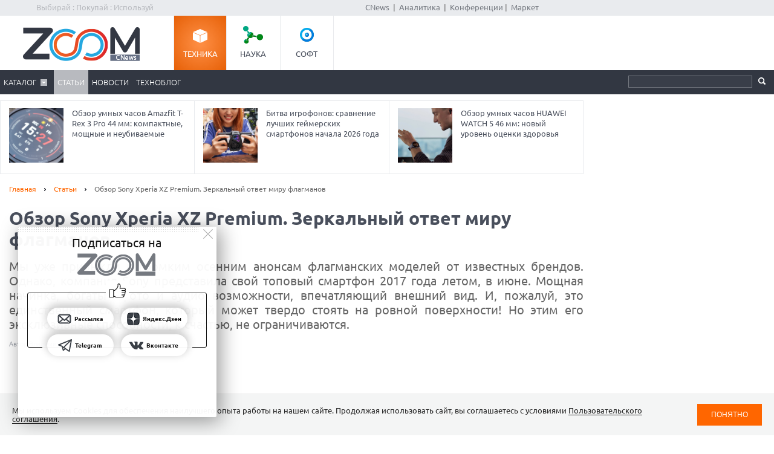

--- FILE ---
content_type: text/html; charset=Windows-1251
request_url: https://zoom.cnews.ru/publication/item/58682
body_size: 28494
content:
<!DOCTYPE html>
<html>
	<head itemscope itemtype="http://schema.org/WPHeader">
		<meta http-equiv="Content-Type" content="text/html; charset=windows-1251" />
		<title itemprop="headline">Обзор Sony Xperia XZ Premium. Зеркальный ответ миру флагманов. Cтатьи, тесты, обзоры</title>

		<link rel="icon" href="/favicon.ico" sizes="48x48">
		<link rel="icon" href="/favicon.svg" sizes="any" type="image/svg+xml">
		<link rel="apple-touch-icon" href="/apple-touch-icon.png">
		<link rel="manifest" href="/site.webmanifest">

		<meta name="viewport" content="width=device-width, initial-scale=1.0">
		<meta name="apple-mobile-web-app-capable" content="yes">
		<meta name="HandheldFriendly" content="True">
		<meta name="apple-mobile-web-app-status-bar-style" content="black">
		<link rel="alternate" type="application/rss+xml" title="Новости и статьи Zoom.CNews" href="//zoom.cnews.ru/inc/rss_zoom.xml" />
		<meta name="zen-verification" content="nmQRbFJXMZrB6XKctzg7NP7wuKCX2A16m7kZrRjXU4QDQcfmCrdeYwvog77Q8bG2" />
 		<meta name="yandex-verification" content="5f597c88c821b365" />
		
	<META data-num="1" itemprop="description" NAME="description" CONTENT="Мы уже привыкли к громким осенним анонсам флагманских моделей от известных брендов. Однако, компания Sony представила свой топовый смартфон 2017 года летом, в июне. Мощная начинка, богатые фото и аудио возможности, впечатляющий внешний вид. И, пожалуй, это единственный смартфон, который может твердо стоять на ровной поверхности! Но этим его эксклюзивные способности, к счастью, не ограничиваются." />
<meta property="og:title" content="Обзор Sony Xperia XZ Premium. Зеркальный ответ миру флагманов" />
<meta property="og:type" content="article" />



	<meta property="og:image" content="https://filearchive.cnews.ru/mrtest/images/publication/682/58682_IMG_1200X500.jpg" />
	<meta property="vk:image" content="https://filearchive.cnews.ru/mrtest/images/publication/682/58682_IMG_1200X500.jpg" />
<meta property="og:site_name" content="ZOOM.CNews.ru" />
<meta itemprop="description" property="og:description" content="Мы уже привыкли к громким осенним анонсам флагманских моделей от известных брендов. Однако, компания Sony представила свой топовый смартфон 2017 года летом, в июне. Мощная начинка, богатые фото и аудио возможности, впечатляющий внешний вид. И, пожалуй, это единственный смартфон, который может твердо стоять на ровной поверхности! Но этим его эксклюзивные способности, к счастью, не ограничиваются." />
<meta property="fb:admins" content="100000529205873" />
<meta name="verify-admitad" content="0d26522ece" />

<meta name="yandex-verification" content="690343caed59772b" />
<meta name='yandex-verification' content='7c9d5c2a61df92f3' />

		
		<link href="/inc/css/style.css?hash=1fd29d39f216a6aa9527" rel="stylesheet"/>
		<link href="/inc/css/sharer.css?hash=00767731211a562ad413" rel="stylesheet"/>
		<link href="/inc/css/adaptive.css?hash=581d95865d3df35f09a9" rel="stylesheet"/>
		<link href="/inc/css/fancybox.css?hash=50fe1d766455d5fae609" rel="stylesheet"/>
		<link rel="stylesheet" href="https://www.cnews.ru/inc/css/book/external.css" charset="UTF-8">
		<link rel="stylesheet" href="https://cnb.cnews.ru/inc/banners.css" charset="UTF-8">

		<script src="/inc/js/jquery-1.10.1.min.js?hash=65f54d3d5c5b0b975786" type="text/javascript"></script>

		<!--script src="https://yastatic.net/pcode/adfox/loader.js" crossorigin="anonymous"></script-->
		<script src="//cnb.cnews.ru/inc/api.js?1769034074" type="text/javascript"  charset="utf-8"></script>
		
		<script src="/inc/js/jquery.validate.min.js?hash=24ae1ca673cbebd97e2f" type="text/javascript"></script>
		<script src="/inc/js/additional-methods.min.js?hash=d95f4f840a7953a2e64a" type="text/javascript"></script>
		<script src="/inc/js/localization/messages_ru.js?hash=7041531ef3ff1067faea" type="text/javascript"></script>
		<script src="/inc/js/lazyload.min.js?hash=e801dc98425d45d3bdd1" type="text/javascript"></script>
		<script type="text/javascript" src="/inc/js/height_max_banner.js"></script>

		<!--[if lte IE 8]>
			<link rel="stylesheet" href="/inc/css/ie.css" type="text/css" />
		<![endif]-->


		
	
	</head>
	<body >
	<script type="text/javascript" src="//cnb.cnews.ru/rotator.php?zone=63"></script>
	
	
	
		<div class="zoom_shapka">

		<!--cnews_zoom_main--><script type="text/javascript" src="https://cnb.cnews.ru/rotator.php?zone=164"></script>
		</div>
	
		<!-- top -->
		<div class="top">
			<div class="top_inner">
				<div class="slogan">Выбирай : Покупай : Используй</div>
				
				<div class='cnFormLogin' id="cnFormLoginPartner">
	<div class="disignBoxFirst">
		<div class="boxContent">
			<span id="cnInfoLogin" style="display: none;"></span>
			<p class="title">Вход для партнеров</p>
			<form class="form_advanced" method="post" action="/partners/auth" id="cnLoginForm">

				<div class="form_advanced_wrapper login_box_form_wrapper">
					<table cellspacing="0" cellpadding="0" class="form_advanced_table">
						<tbody>
							<tr>
								<td class="caption">E-mail / ФИО:</td>
								<td class="value">
									<input type="text" name="email" id="cnUserName" class="form_input_text" value="">
								</td>
							</tr>
							<tr>
								<td class="caption">Пароль:</td>
								<td class="value">
									<input type="password" name="pass" id="cnPassword" class="form_input_text" value="">
								</td>
							</tr>

							<tr>
								<td class="caption">&nbsp;</td>
								<td class="value">
									<div class="checkbox_wrapp">
										<input type="checkbox" id="login_box_form_input_rememberMe1" name="rememberMe" class="form_input_checkbox" value="on">
										<label for="login_box_form_input_rememberMe1">Запомнить</label>
										<p class="forget_password"><a href="/partners/password_recovery" target="_blank">Забыли пароль?</a></p>
									</div>

								</td>
							</tr>
						</tbody> 
					</table>
				</div> 
				<div class="login_box_text">
					<table class="button_table"> 
						<tbody><tr>
							<td><a href="/partners/registration" target="_blank">Зарегистрируйся сейчас!</a></td>
							<td align="right"><input src="//filearchive.cnews.ru/img/forum/2011/04/12/enter_button_c5eea.png" type="image" class="img_button" value="Войти"></td>
							<td align="right"><img src="//filearchive.cnews.ru/img/forum/2011/04/12/cancel_button_05cc3.png" class="img_button cnAuthCancel" value="Отмена"></td>
						</tr>
					</tbody></table>
				</div>
			</form>
		</div>
	</div>
</div>
				<div class='cnFormLogin' id="cnFormLoginCompany">
	<div class="disignBoxFirst">
		<div class="boxContent">
			<span id="cnInfoLogin" style="display: none;"></span>
			<p class="title">Вход для продавцов</p>
			<form class="form_advanced" method="post" action="/cabinet/" id="cnCompanyAuthForm">

				<div class="form_advanced_wrapper login_box_form_wrapper">
					<div id='alert_message'></div>
					<table cellspacing="0" cellpadding="0" class="form_advanced_table">
						<tbody>
							<tr>
								<td class="caption">E-mail / ФИО:</td>
								<td class="value">
									<input type="text" name="email" id="reg-login" class="form_input_text" value="">
								</td>
							</tr>
							<tr>
								<td class="caption">Пароль:</td>
								<td class="value">
									<input type="password" name="pass" id="reg-password" class="form_input_text" value="">
								</td>
							</tr> 

							<tr>
								<td class="caption">&nbsp;</td>
								<td class="value">
									<div class="checkbox_wrapp">
										<input type="checkbox" id="login_box_form_input_rememberMe" name="rememberMe" class="form_input_checkbox" value="on">
										<label for="login_box_form_input_rememberMe">Запомнить</label>
										<p class="forget_password"><a href="/company/password_recovery" target="_blank">Забыли пароль?</a></p>
									</div>

								</td>
							</tr>
						</tbody>
					</table>
				</div>
				<div class="login_box_text">
					<table class="button_table">
						<tbody><tr>
							<td><a href="/company/registration" target="_blank">Зарегистрируйся сейчас!</a></td>
							<td align="right">
								<img src="//filearchive.cnews.ru/img/forum/2011/04/12/enter_button_c5eea.png" id='cnAuthCompany' class="img_button">	
							</td>
							<td align="right">
								<img src="//filearchive.cnews.ru/img/forum/2011/04/12/cancel_button_05cc3.png" class="img_button cnAuthCancel">
							</td>
						</tr>
					</tbody>
					</table>
				</div>
			</form>
		</div>
	</div>
</div>
				
				<div class="center">
					<a href="//www.cnews.ru/">CNews</a> &nbsp;|&nbsp;
					<a href="//www.cnews.ru/reviews/"> Аналитика</a> &nbsp;|&nbsp;
					<a href="//events.cnews.ru/">Конференции</a>&nbsp;|&nbsp;
					<a href="//market.cnews.ru/">Маркет</a>
				</div>
			</div>
		</div>
		<!-- /top -->

		<div class="cnb-1280-container">
			<script type="text/javascript" src="https://cnb.cnews.ru/rotator.php?zone=385"></script>
		</div>

		<!-- container -->
		<div class="container">
			<!-- header -->
			<header class="header">
				<div class="banner_header">

																		<script type="text/javascript" src="//cnb.cnews.ru/rotator.php?zone=134"></script>

											
				</div>
				<div class="header_inner">
					<div class="logo">
						<a href="/"><img src="/inc/images/logo.png" alt="" /></a>
					</div>
					<nav class="project_menu">
						<ul itemscope itemtype="http://schema.org/SiteNavigationElement">
							<li><a itemprop="url" href="/" class="project_tech active">Техника</a></li>
							<li><a itemprop="url" href="/rnd" class="project_sience">Наука</a></li>
							<!--<li><a itemprop="url" href="/games" class="project_games">Игры</a></li>-->
							<li><a itemprop="url" href="/soft" class="project_soft">Софт</a></li>
						</ul>
					</nav>
				</div>
				<div class="navig">
					<div class="navig_inner">
						<div class="menu-icon"></div>
<div class="menu-close"></div>

<nav class="main_menu">
	<ul>
		<li class="sub"><a href="/main/catalog">Каталог</a>
			<div class="sub_menu">
				<ul class="sub_menu_main">
					<li><a href="/category/main_item/206" class="mm_comp">КОМПЬЮТЕРНАЯ ТЕХНИКА</a></li>
					<li><a href="/category/main_item/211" class="mm_tel">СМАРТФОНЫ И ТЕЛЕФОНЫ</a></li>
					<li><a href="/category/main_item/214" class="mm_photo">ФОТО-, ВИДЕОТЕХНИКА</a></li>
					<li><a href="/category/main_item/366" class="mm_navigation">НАВИГАЦИЯ</a></li>
					<li><a href="/category/main_item/222" class="mm_audio">АУДИОТЕХНИКА</a></li>
					<li><a href="/category/main_item/243" class="mm_climate">КЛИМАТИЧЕСКАЯ ТЕХНИКА</a></li>
					<li><a href="/category/main_item/226" class="mm_house">Бытовая ТЕХНИКА</a></li>
					<li><a href="/category/main_item/237" class="mm_kitchen">Кухонная ТЕХНИКА</a></li>
				</ul>
				<div class="sub_menu_base">
					<ul class="sub_menu_item">
						<li><a href="/category/main_item/206" class="mm_comp">КОМПЬЮТЕРНАЯ ТЕХНИКА</a>
							<ul>
																	<li><a href="/category/item/426"  >
										Жесткие диски, SSD и сетевые накопители
									</a></li>
																	<li><a href="/category/item/406"  >
										Электронные книги
									</a></li>
																	<li><a href="/category/item/386"  >
										Планшетные компьютеры
									</a></li>
																	<li><a href="/category/item/220"  >
										Принтеры
									</a></li>
																	<li><a href="/category/item/221"  >
										Мониторы
									</a></li>
																	<li><a href="/category/item/253"  >
										Ноутбуки
									</a></li>
															</ul>
						</li>
						<li><a href="/category/main_item/211" class="mm_tel">СМАРТФОНЫ И ТЕЛЕФОНЫ</a>
							<ul>
																	<li><a href="/category/item/213" style="color: #FF7601;" >
										Смартфоны
									</a></li>
																	<li><a href="/category/item/427"  >
										Умные часы и браслеты
									</a></li>
																	<li><a href="/category/item/212"  >
										Сотовые телефоны
									</a></li>
															</ul>
						</li>
					</ul>
					<ul class="sub_menu_item">
						<li><a href="/category/main_item/214" class="mm_photo">ФОТО-, ВИДЕОТЕХНИКА</a>
							<ul>
																																											<li><a href="/category/item/218"  >
										Медиапроигрыватели
									</a></li>
																																			<li><a href="/category/item/219"  >
										Проекторы
									</a></li>
																																			<li><a href="/category/item/217"  >
										ТВ
									</a></li>
																																			<li><a href="/category/item/216"  >
										Видеокамеры
									</a></li>
																																			<li><a href="/category/item/215"  >
										Фотоаппараты
									</a></li>
																								</ul>
						</li>
						<li><a href="/category/main_item/366" class="mm_navigation">Навигация</a>
							<ul>
																	<li><a href="/category/item/367"  >
										GPS-навигаторы
									</a></li>
															</ul>
						</li>
						<li><a href="/category/main_item/222" class="mm_audio">АУДИОТЕХНИКА</a>
							<ul>
																	<li><a href="/category/item/224"  >
										Портативное аудио
									</a></li>
															</ul>
						</li>
					</ul>
					<ul class="sub_menu_item">
						<li><a href="/category/main_item/243" class="mm_climate">КЛИМАТИЧЕСКАЯ ТЕХНИКА</a>
							<ul>
																	<li><a href="/category/item/244"  >
										Кондиционеры
									</a></li>
															</ul>
						</li>
						<li><a href="/category/main_item/226" class="mm_house">Бытовая ТЕХНИКА</a>
							<ul>
																	<li><a href="/category/item/229"  >
										Утюги
									</a></li>
																	<li><a href="/category/item/228"  >
										Пылесосы
									</a></li>
																	<li><a href="/category/item/227"  >
										Стиральные и сушильные машины
									</a></li>
															</ul>
						</li>
					</ul>
					<ul class="sub_menu_item">
						<li><a href="/category/main_item/237" class="mm_kitchen">Кухонная ТЕХНИКА</a>
							<ul>
																	<li><a href="/category/item/266"  >
										Посудомоечные машины
									</a></li>
																	<li><a href="/category/item/274"  >
										Чайники
									</a></li>
																	<li><a href="/category/item/241"  >
										Вытяжки
									</a></li>
																	<li><a href="/category/item/240"  >
										Плиты и печи
									</a></li>
																	<li><a href="/category/item/239"  >
										Микроволновые печи
									</a></li>
																	<li><a href="/category/item/238"  >
										Холодильники
									</a></li>
															</ul>
						</li>
						
					</ul>
				</div>
			</div>
		</li> 

						<li class="active"><a href="/publication/">Статьи</a></li>
		
						<li><a href="/news/">Новости</a></li>
				<li><a href="/b/index/tehnoblog">Техноблог</a></li>
		
                
                
		
<!--
					<li><a href="/b/index/tehnoblog" class="nav_adv1 adv_nokia1"><span>Техноблог</span></a></li>
		-->
		
		
		
		

		


	</ul>
</nav>

						<div class="navig_right">
							<ul itemscope itemtype="http://schema.org/SiteNavigationElement" class="menu_stick">
								<li><a itemprop="url" href="/" class="stick_tech">Техника</a></li>
								<li><a itemprop="url" href="/rnd" class="stick_sience">Наука</a></li>
								<!--<li><a itemprop="url" href="/games" class="stick_games">Игры</a></li>-->
								<li><a itemprop="url" href="/soft" class="stick_soft">Софт</a></li>
							</ul>
							<div class="stick_logo"><a href="/"><img src="/inc/images/logo_small.png" alt="" /></a></div>
							<form action="/searchsite/index/" class="search" method="get" id="search">
								<fieldset>
									<input type="search" class="search_text" name="query" id="searchTxt" value="" />
									<input type="submit" value="" id="searchBtn"/>
								</fieldset>
								<div class="suggests-container"></div>
							</form>
						
						</div>
					</div>
				</div>			
				
				<div class="banner">
																						
<noindex>
	<div class="banner_block"> 
					<script type="text/javascript" src="//cnb.cnews.ru/rotator.php?zone=21"></script>
			</div>
</noindex>
																			</div>
			</header>
			<!-- /header -->

							<!--tizer-->
				<noindex>
					<div id="tizer_block" class='tizer_block'>
											<div class="tizer_item">
							<a href="http://zoom.cnews.ru/publication/item/65938">
								<img src="https://filearchive.cnews.ru/mrtest/images/publication/938/65938_IMG_100X100.png" width="90" height="90"/>
								Обзор робота-пылесоса Dreame Matrix10 Ultra: самый умный профессионал в мире уборки
								<span class="detal"></span>
							</a>
						</div>
											<div class="tizer_item">
							<a href="http://zoom.cnews.ru/publication/item/65942">
								<img src="https://filearchive.cnews.ru/mrtest/images/publication/942/65942_IMG_100X100.png" width="90" height="90"/>
								Обзор умных часов Amazfit T-Rex 3 Pro 44 мм: компактные, мощные и неубиваемые
								<span class="detal"></span>
							</a>
						</div>
											<div class="tizer_item">
							<a href="http://zoom.cnews.ru/publication/item/65946">
								<img src="https://filearchive.cnews.ru/mrtest/images/publication/946/65946_IMG_100X100.png" width="90" height="90"/>
								Битва игрофонов: сравнение лучших геймерских смартфонов начала 2026 года
								<span class="detal"></span>
							</a>
						</div>
											<div class="tizer_item">
							<a href="https://zoom.cnews.ru/publication/item/65666">
								<img src="https://zoom.cnews.ru/inc/informer/466a51f7.png" width="90" height="90"/>
								Обзор умных часов HUAWEI WATCH 5 46 мм: новый уровень оценки здоровья
								<span class="detal"></span>
							</a>
						</div>
										</div>
				</noindex>
				<!--/tizer-->
			

<div class="main_content" class="_ga1_on_" > <article class="article_content" itemscope itemtype="http://schema.org/Article">
	<div class="wrapper">
		<div class="content content_inner">
			<div class="breadcrumbs" itemscope itemtype="http://schema.org/BreadcrumbList">
				<a itemprop="itemListElement" itemscope itemtype="http://schema.org/ListItem" href="/">Главная</a> <span class="separ"></span>
				<a itemprop="itemListElement" itemscope itemtype="http://schema.org/ListItem" href="/publication/">Статьи</a> <span class="separ"></span>
				<span itemprop="itemListElement" itemscope itemtype="http://schema.org/ListItem" class="active">Обзор Sony Xperia XZ Premium. Зеркальный ответ миру флагманов</span>
			</div>
						<a href="#comm" class="comment_number_big" id="pub58682"
				data-comment-url="//zoom.cnews.ru/publication/item/58682">0</a>
						

			

			<h1 itemprop="headline" data-category-ids="91491"
				>Обзор Sony Xperia XZ Premium. Зеркальный ответ миру флагманов </h1>  <div class="lead Anonce">
				Мы уже привыкли к громким осенним анонсам флагманских моделей от известных брендов. Однако, компания Sony представила свой топовый смартфон 2017 года летом, в июне. Мощная начинка, богатые фото и аудио возможности, впечатляющий внешний вид. И, пожалуй, это единственный смартфон, который может твердо стоять на ровной поверхности! Но этим его эксклюзивные способности, к счастью, не ограничиваются.
		</div>
		
					<div class="author" itemprop="author">Автор Владимир Лещёв</div> 
					
					<div class="publication-counters">
				<span class="views_count" id="show-58682" data-show-id="58682" data-show-type="zoom_article"></span>
			</div>
			</div>
</div>


<div class="sidebar public_banner_240x400">
		<div class="banner">
		
<noindex><nofollow>
	<script type="text/javascript" src="https://cnb.cnews.ru/rotator.php?zone=114"></script>
</noindex></nofollow>


	</div>
	</div>


<style>
	.tizer_block {
		margin-right: 315px;
	}

	.tizer_block .tizer_item:first-child {
		display: none;
	}

	.tizer_block .tizer_item {
		width: 33.333%;
	}
</style>

<div class="main_img-article">
	<div class="main_img">
				<div class="spec_section">
			<img itemprop="image" src="https://filearchive.cnews.ru/mrtest/images/publication/682/58682_IMG_1200X500.jpg" alt="Обзор Sony Xperia XZ Premium. Зеркальный ответ миру флагманов" title="Обзор Sony Xperia XZ Premium. Зеркальный ответ миру флагманов" />
			<div class="spec">
				<div class="spec_inner">
					Мы уже привыкли к громким осенним анонсам флагманских моделей от известных брендов. Однако, компания Sony представила свой топовый смартфон 2017 года летом, в июне. Мощная начинка, богатые фото и аудио возможности, впечатляющий внешний вид. И, пожалуй, это единственный смартфон, который может твердо стоять на ровной поверхности! Но этим его эксклюзивные способности, к счастью, не ограничиваются. 
				</div>
			</div>
		</div>
			</div>
</div>
<div class="container article-base">
	<div class="wrapper">
		<div class="content article_inner">

			<div class="subheaders">

				<div class="section_sub_title">Обзор Sony Xperia XZ Premium. Зеркальный ответ миру флагманов</div>
				<div>
										<div style='text-align:right; padding-right:15px;' itemprop="datePublished">
						Дата публикации: 01.09.2017
					</div>
					<a href="/publication/printed/58682" class="link_print">Версия для печати</a>
				</div>
			</div>

			
			<div itemprop="articleBody" class="article_text NewsBody" data-reading_type="publication" data-reading_id="58682">
				<p>Габариты составляют 156x77 мм. Толщина — 7,9 мм. Масса — 191 г. </p>
<p><a href="https://www.cnews.ru/book/Smartphone_-_%D0%A1%D0%BC%D0%B0%D1%80%D1%82%D1%84%D0%BE%D0%BD_-_%D0%9A%D0%BE%D0%BC%D0%BC%D1%83%D0%BD%D0%B8%D0%BA%D0%B0%D1%82%D0%BE%D1%80" class="book-link" rel="noindex">Смартфон</a> представлен в трех цветовых решениях. Это — сияющий хром, глубокий черный и розовая бронза. И если зачастую подобные вычурные названия не имеют ничего общего с реальностью и решают сугубо <a href="https://www.cnews.ru/book/MarTech_-_Marketing_Technologies_-_%D0%9C%D0%B0%D1%80%D0%BA%D0%B5%D1%82%D0%B8%D0%BD%D0%B3%D0%BE%D0%B2%D1%8B%D0%B5_%D1%82%D0%B5%D1%85%D0%BD%D0%BE%D0%BB%D0%BE%D0%B3%D0%B8%D0%B8_-_Digital-%D0%BC%D0%B0%D1%80%D0%BA%D0%B5%D1%82%D0%B8%D0%BD%D0%B3_-_%D0%A1%D0%B5%D1%80%D0%B2%D0%B8%D1%81%D1%8B_%D0%B8_%D0%B0%D0%BD%D0%B0%D0%BB%D0%B8%D1%82%D0%B8%D1%87%D0%B5%D1%81%D0%BA%D0%B8%D0%B5_%D0%B8%D0%BD%D1%81%D1%82%D1%80%D1%83%D0%BC%D0%B5%D0%BD%D1%82%D1%8B_%D0%B4%D0%BB%D1%8F_%D0%BE%D0%BF%D1%82%D0%B8%D0%BC%D0%B8%D0%B7%D0%B0%D1%86%D0%B8%D0%B8_%D0%B8_%D0%BF%D0%B5%D1%80%D1%81%D0%BE%D0%BD%D0%B0%D0%BB%D0%B8%D0%B7%D0%B0%D1%86%D0%B8%D0%B8_%D0%BA%D0%BE%D0%BD%D1%81%D1%8C%D1%8E%D0%BC%D0%B5%D1%80%D0%B8%D0%B7%D0%B0%D1%86%D0%B8%D0%B8_%D0%BF%D0%B5%D1%80%D1%81%D0%BE%D0%BD%D0%B8%D1%84%D0%B8%D0%BA%D0%B0%D1%86%D0%B8%D0%B8_%D1%86%D0%B8%D1%84%D1%80%D0%BE%D0%B2%D1%8B%D1%85_%D0%BA%D0%B0%D0%BD%D0%B0%D0%BB%D0%BE%D0%B2_%D0%BC%D0%BE%D0%B1%D0%B8%D0%BB%D1%8C%D0%BD%D1%8B%D1%85_%D0%BF%D1%80%D0%B8%D0%BB%D0%BE%D0%B6%D0%B5%D0%BD%D0%B8%D0%B9_%D0%B8_%D0%B2%D0%B5%D0%B1-%D1%81%D0%B0%D0%B9%D1%82%D0%BE%D0%B2" class="book-link" rel="noindex">маркетинговые</a> задачи, в случае с Sony Xperia XZ Premium можно точно утверждать, что подобное громкое название про хром — чистая правда. По другому описать цвет устройства просто невозможно! Спинка напоминает сверкающе зеркало с металлическими зашкуренными вставками сверху и снизу. По бокам — закругленные блестящие торцы в цвет спинки и фронтальной части. Но выполнены они из пластика, хотя это и не заметно. На самом деле, благодаря такому решению инженерам удалось разместить несколько антенных модулей, что очень позитивно сказалось на качестве приема и передачи информации и голоса. Отметим, что передняя и задняя панели прикрыты стеклом <a href="https://www.cnews.ru/book/Samsung_Display_-_Corning_Gorilla_Glass" class="book-link" rel="noindex">Corning Gorilla Glass 5</a>.</p>
<p align="center"><img width="546" height="790" alt="" style="width: 546px; height: 790px;" data-src="http://filearchive.cnews.ru/img/zoom/2017/09/01/screen.jpg"></p>
<p>Фронтальная часть — практически симметричная. Решетки <a href="https://www.cnews.ru/book/%D0%90%D0%BA%D1%83%D1%81%D1%82%D0%B8%D1%87%D0%B5%D1%81%D0%BA%D0%B8%D0%B5_%D1%83%D1%81%D1%82%D1%80%D0%BE%D0%B9%D1%81%D1%82%D0%B2%D0%B0_-_%D0%94%D0%B8%D0%BD%D0%B0%D0%BC%D0%B8%D0%BA_-_Speaker_-_%D0%B3%D1%80%D0%BE%D0%BC%D0%BA%D0%BE%D0%B3%D0%BE%D0%B2%D0%BE%D1%80%D0%B8%D1%82%D0%B5%D0%BB%D1%8C" class="book-link" rel="noindex">динамиков</a> расположены на верхней и нижней частях рамки. Сверху, правда, еще разместились фронтальная камера, датчики приближения и освещения, а также логотип. Сбоку — небольшой <a href="https://www.cnews.ru/book/LED-%D0%BE%D1%81%D0%B2%D0%B5%D1%89%D0%B5%D0%BD%D0%B8%D0%B5_-_light-emitting_diode_-_%D1%81%D0%B2%D0%B5%D1%82%D0%BE%D0%B4%D0%B8%D0%BE%D0%B4_-_%D1%81%D0%B2%D0%B5%D1%82%D0%BE%D0%B8%D0%B7%D0%BB%D1%83%D1%87%D0%B0%D1%8E%D1%89%D0%B8%D0%B9_%D0%B4%D0%B8%D0%BE%D0%B4_-_%D1%81%D0%B2%D0%B5%D1%82%D0%BE%D0%B4%D0%B8%D0%BE%D0%B4%D0%BD%D0%BE%D0%B5_%D0%BE%D1%81%D0%B2%D0%B5%D1%89%D0%B5%D0%BD%D0%B8%D0%B5" class="book-link" rel="noindex">светодиод</a>, отображающий разные состояния (зарядка, низкий уровень батареи, сообщения из почты и <a href="https://www.cnews.ru/book/Instant_Messenger_-_%D0%9C%D0%B5%D1%81%D1%81%D0%B5%D0%BD%D0%B4%D0%B6%D0%B5%D1%80_-_%D0%A2%D0%B5%D0%BA%D1%81%D1%82%D0%BE%D0%B2%D1%8B%D0%B5_%D0%BA%D0%BE%D0%BC%D0%BC%D1%83%D0%BD%D0%B8%D0%BA%D0%B0%D1%86%D0%B8%D1%8F_-_IM-%D1%81%D0%B8%D1%81%D1%82%D0%B5%D0%BC%D1%8B_%D0%B4%D0%BB%D1%8F_%D0%BE%D0%B1%D0%BC%D0%B5%D0%BD%D0%B0_%D0%BC%D0%B3%D0%BD%D0%BE%D0%B2%D0%B5%D0%BD%D0%BD%D1%8B%D0%BC%D0%B8_%D1%82%D0%B5%D0%BA%D1%81%D1%82%D0%BE%D0%B2%D1%8B%D0%BC%D0%B8_%D0%B0%D1%83%D0%B4%D0%B8%D0%BE_%D0%B8_%D0%B2%D0%B8%D0%B4%D0%B5%D0%BE_%D1%81%D0%BE%D0%BE%D0%B1%D1%89%D0%B5%D0%BD%D0%B8%D1%8F%D0%BC%D0%B8_-_%D0%98%D0%BD%D1%82%D0%B5%D1%80%D0%BD%D0%B5%D1%82-%D0%BF%D0%B5%D0%B9%D0%B4%D0%B6%D0%B5%D1%80" class="book-link" rel="noindex">мессенджеров</a>).  <a href="https://www.cnews.ru/book/Multi_Touch_-_Multitouch_-_%D0%9C%D1%83%D0%BB%D1%8C%D1%82%D0%B8%D1%82%D0%B0%D1%87_-_Touch_Screen_-_TouchPad_-_%D0%A2%D0%B0%D1%87%D0%BF%D0%B0%D0%B4_-_%D0%A2%D0%B0%D1%87%D1%81%D0%BA%D1%80%D0%B8%D0%BD_-_%D0%A2%D0%B0%D1%87%D1%84%D0%BE%D0%BD_-_%D1%84%D1%83%D0%BD%D0%BA%D1%86%D0%B8%D1%8F_%D1%81%D0%B5%D0%BD%D1%81%D0%BE%D1%80%D0%BD%D1%8B%D1%85_%D1%81%D0%B8%D1%81%D1%82%D0%B5%D0%BC_%D0%B2%D0%B2%D0%BE%D0%B4%D0%B0_%D1%81%D0%B5%D0%BD%D1%81%D0%BE%D1%80%D0%BD%D1%8B%D0%B9_%D1%8D%D0%BA%D1%80%D0%B0%D0%BD_%D1%81%D0%B5%D0%BD%D1%81%D0%BE%D1%80%D0%BD%D0%B0%D1%8F_%D0%BF%D0%B0%D0%BD%D0%B5%D0%BB%D1%8C_-_%D0%BF%D0%B0%D0%BB%D1%8C%D1%86%D0%B5%D0%BE%D1%80%D0%B8%D0%B5%D0%BD%D1%82%D0%B8%D1%80%D0%BE%D0%B2%D0%B0%D0%BD%D0%BD%D1%8B%D0%B9_%D0%B8%D0%BD%D1%82%D0%B5%D1%80%D1%84%D0%B5%D0%B9%D1%81" class="book-link" rel="noindex">Сенсорных</a> клавиш нет, только наэкранные. Рамки по краям экрана — заметные, несколько миллиметров. Но если честно, мы не очень понимаем всю эту истерию вокруг <a href="https://www.cnews.ru/book/NanoEdge_-_%D0%91%D0%B5%D0%B7%D1%80%D0%B0%D0%BC%D0%BE%D1%87%D0%BD%D1%8B%D0%B9_%D1%8D%D0%BA%D1%80%D0%B0%D0%BD-%D0%BF%D0%B0%D0%BD%D0%B5%D0%BB%D1%8C" class="book-link" rel="noindex">безрамочных</a> <a href="https://www.cnews.ru/book/%D0%A2%D0%B5%D0%BB%D0%B5%D1%84%D0%BE%D0%BD_-_%D0%A2%D0%B5%D0%BB%D0%B5%D1%84%D0%BE%D0%BD%D0%BD%D0%B0%D1%8F_%D1%81%D0%B2%D1%8F%D0%B7%D1%8C_-_%D0%B3%D0%BE%D0%BB%D0%BE%D1%81%D0%BE%D0%B2%D0%B0%D1%8F_%D1%81%D0%B2%D1%8F%D0%B7%D1%8C_-_%D0%B3%D0%BE%D0%BB%D0%BE%D1%81%D0%BE%D0%B2%D0%BE%D0%B9_%D1%82%D1%80%D0%B0%D1%84%D0%B8%D0%BA_-_%D1%82%D0%B5%D0%BB%D0%B5%D1%84%D0%BE%D0%BD%D0%BD%D1%8B%D0%B5_%D0%B7%D0%B2%D0%BE%D0%BD%D0%BA%D0%B8_-_%D1%82%D0%B5%D0%BB%D0%B5%D1%84%D0%BE%D0%BD%D0%BD%D1%8B%D0%B5_%D1%81%D0%B8%D1%81%D1%82%D0%B5%D0%BC%D1%8B_-_telephone_communication_calls_systems" class="book-link" rel="noindex">телефонов</a>. Зачастую отсутствие рамок приводит к компромиссам и банальному неудобству при эксплуатации устройства. А внешне — Xperia XZ Premium даст фору многим новым флагманам.  </p>
<p align="center"><img width="434" height="790" alt="" style="width: 434px; height: 790px;" data-src="http://filearchive.cnews.ru/img/zoom/2017/09/01/back_fixed.jpg"></p>
<p>Как мы уже говорили, динамики расположены сверху и снизу относительно экрана. Поэтому при просмотре видео в альбомной ориентации мы получаем полноценный <a href="https://www.cnews.ru/book/%D0%90%D0%BA%D1%83%D1%81%D1%82%D0%B8%D1%87%D0%B5%D1%81%D0%BA%D0%B8%D0%B5_%D1%83%D1%81%D1%82%D1%80%D0%BE%D0%B9%D1%81%D1%82%D0%B2%D0%B0_-_%D0%90%D1%83%D0%B4%D0%B8%D0%BE%D1%83%D1%81%D1%82%D1%80%D0%BE%D0%B9%D1%81%D1%82%D0%B2%D0%B0_-_%D0%90%D1%83%D0%B4%D0%B8%D0%BE%D1%82%D0%B5%D1%85%D0%BD%D0%B8%D0%BA%D0%B0_-_%D0%90%D1%83%D0%B4%D0%B8%D0%BE%D0%BE%D0%B1%D0%BE%D1%80%D1%83%D0%B4%D0%BE%D0%B2%D0%B0%D0%BD%D0%B8%D0%B5_-_Audio_devices_-_%D0%90%D0%BA%D1%83%D1%81%D1%82%D0%B8%D0%BA%D0%B0" class="book-link" rel="noindex">стерео</a>-звук. При этом, довольно громкий и качественный! </p>
<p>Спинка — чистое зеркало с логотипом XPERIA и отметкой NFC модуля посередине. В верхнем левом углу — окошко камеры, обрамленное <a href="https://www.cnews.ru/book/%D0%9C%D0%B5%D1%82%D0%B0%D0%BB%D0%BB%D1%8B_-_%D0%A1%D0%BF%D0%BB%D0%B0%D0%B2%D1%8B_-_Metals_-_Alloys" class="book-link" rel="noindex">металлическим</a> кружком, а рядом — модуль <a href="https://www.cnews.ru/book/%D0%A4%D0%BE%D1%82%D0%BE%D0%BA%D0%B0%D0%BC%D0%B5%D1%80%D1%8B_-_%D0%90%D0%B2%D1%82%D0%BE%D1%84%D0%BE%D0%BA%D1%83%D1%81_-_%D0%90%D0%B2%D1%82%D0%BE%D1%84%D0%BE%D0%BA%D1%83%D1%81%D0%B8%D1%80%D0%BE%D0%B2%D0%BA%D0%B0" class="book-link" rel="noindex">автофокуса</a> и <a href="https://www.cnews.ru/book/LED-%D0%B2%D1%81%D0%BF%D1%8B%D1%88%D0%BA%D0%B0_-_%D1%81%D0%B2%D0%B5%D1%82%D0%BE%D0%B4%D0%B8%D0%BE%D0%B4%D0%BD%D0%B0%D1%8F_%D0%B2%D1%81%D0%BF%D1%8B%D1%88%D0%BA%D0%B0" class="book-link" rel="noindex">вспышки</a>.  </p>
<p align="center"><img width="503" height="790" alt="" style="width: 503px; height: 790px;" data-src="http://filearchive.cnews.ru/img/zoom/2017/09/01/doll_mirror.jpg"></p>
<p>На нижнем торце — отверстие для <a href="https://www.cnews.ru/book/%D0%9C%D0%B8%D0%BA%D1%80%D0%BE%D1%84%D0%BE%D0%BD_-_Microphone" class="book-link" rel="noindex">микрофона</a> и разъем <a href="https://www.cnews.ru/book/USB_Type-C_-_USB-C_-_USB_3" class="book-link" rel="noindex">USB Type-C</a> для зарядки и подключения к <a href="https://www.cnews.ru/book/%D0%9A%D0%BE%D0%BC%D0%BF%D1%8C%D1%8E%D1%82%D0%B5%D1%80%D0%B8%D0%B7%D0%B0%D1%86%D0%B8%D1%8F_-_Computerization_-_%D0%9A%D0%BE%D0%BC%D0%BF%D1%8C%D1%8E%D1%82%D0%B5%D1%80_-_%D0%9A%D0%BE%D0%BC%D0%BF%D1%8C%D1%8E%D1%82%D0%B5%D1%80%D0%BD%D0%B0%D1%8F_%D1%81%D0%B8%D1%81%D1%82%D0%B5%D0%BC%D0%B0_-_Computer_system_-_%D0%9A%D0%BE%D0%BC%D0%BF%D1%8C%D1%8E%D1%82%D0%B5%D1%80%D0%BD%D0%B0%D1%8F_%D1%82%D0%B5%D1%85%D0%BD%D0%B8%D0%BA%D0%B0_-_%D0%9A%D0%BE%D0%BC%D0%BF%D1%8C%D1%8E%D1%82%D0%B5%D1%80%D0%BD%D0%BE%D0%B5_%D0%BE%D0%B1%D0%BE%D1%80%D1%83%D0%B4%D0%BE%D0%B2%D0%B0%D0%BD%D0%B8%D0%B5_-_Computer_equipment" class="book-link" rel="noindex">компьютеру</a>. </p>
<p>Сверху — разъем для стандартной 3,5-мм стереогарнитуры и вспомогательный микрофон.</p>
<p>На левом торце разместился гибридный лоток для <a href="https://www.cnews.ru/book/SIM-card_-_Nano-SIM" class="book-link" rel="noindex">nano SIM-карт</a>. Крышку можно извлечь просто поддев ногтем. На вставке разместился слот для второй <a href="https://www.cnews.ru/book/SIM-card_-_Subscriber_Identification_Module_-_SIM-%D0%BA%D0%B0%D1%80%D1%82%D0%B0_-_%D1%81%D0%B8%D0%BC-%D0%BA%D0%B0%D1%80%D1%82%D0%B0_-_%D0%9C%D0%BE%D0%B4%D1%83%D0%BB%D1%8C_%D0%B8%D0%B4%D0%B5%D0%BD%D1%82%D0%B8%D1%84%D0%B8%D0%BA%D0%B0%D1%86%D0%B8%D0%B8_%D0%B0%D0%B1%D0%BE%D0%BD%D0%B5%D0%BD%D1%82%D0%B0_-_%D0%98%D0%B4%D0%B5%D0%BD%D1%82%D0%B8%D1%84%D0%B8%D0%BA%D0%B0%D1%86%D0%B8%D0%BE%D0%BD%D0%BD%D1%8B%D0%B9_%D1%8D%D0%BB%D0%B5%D0%BA%D1%82%D1%80%D0%BE%D0%BD%D0%BD%D1%8B%D0%B9_%D0%BC%D0%BE%D0%B4%D1%83%D0%BB%D1%8C_%D0%B0%D0%B1%D0%BE%D0%BD%D0%B5%D0%BD%D1%82%D0%B0" class="book-link" rel="noindex">SIM-карты</a> или карточки памяти — на выбор пользователя. А под крышкой находится еще один слот с пластиковым  лотком, в который предполагается устанавливать основную SIM карту — по принципу «поставил и забыл». Отметим, что извлечение лотка приводит к неизбежной перезагрузке устройства. </p>
<p align="center"><img alt="" data-src="http://filearchive.cnews.ru/img/zoom/2017/09/01/bottom.jpg"></p>
<p align="center"><img alt="" data-src="http://filearchive.cnews.ru/img/zoom/2017/09/01/foto_button.jpg"></p>
<p align="center"><img width="796" height="87" alt="" style="width: 796px; height: 87px;" data-src="http://filearchive.cnews.ru/img/zoom/2017/09/01/torets.jpg"></p>
<p>С недавних пор фирменной «фишкой» флагманов <a href="https://www.cnews.ru/book/Sony_Xperia_-_Sony_Ericsson_Xperia" class="book-link" rel="noindex">Xperia</a> стала характерная запоминающаяся кнопка включения/выключения сбоку. Собственно и XZ Premium не отходит от традиций. В данном случае она продолговатая, шероховатая, чуть утоплена относительно поверхности торца. Промахнуться невозможно! В нее вписан дактилоскопический сенсор. <a href="https://www.cnews.ru/book/%D0%9C%D0%B0%D1%88%D0%B8%D0%BD%D0%BD%D0%BE%D0%B5_%D0%B7%D1%80%D0%B5%D0%BD%D0%B8%D0%B5_-_%D0%A0%D0%B0%D1%81%D0%BF%D0%BE%D0%B7%D0%BD%D0%B0%D0%B2%D0%B0%D0%BD%D0%B8%D0%B5_-_Recognition" class="book-link" rel="noindex">Распознавание</a> быстрое и практически безошибочное. Также, на правом торце  разместились качелька громкости (над главной клавишей, в отличие от XZs) и отдельная кнопка для фотосъемки. Она может использоваться для запуска камеры и спуска затвора. </p>
<p align="center"><img alt="" data-src="http://filearchive.cnews.ru/img/zoom/2017/09/01/lotok.jpg"></p>
<p>Очевидно, что подобное блестящее решение драматично сказывается на внешнем виде устройства. Получается, что на <a href="https://www.cnews.ru/book/%D0%A4%D0%BE%D1%82%D0%BE%D0%BA%D0%B0%D0%BC%D0%B5%D1%80%D1%8B_-_%D0%97%D0%B5%D1%80%D0%BA%D0%B0%D0%BB%D1%8C%D0%BD%D1%8B%D0%B9_%D1%84%D0%BE%D1%82%D0%BE%D0%B0%D0%BF%D0%BF%D0%B0%D1%80%D0%B0%D1%82_-_%D0%97%D0%B5%D1%80%D0%BA%D0%B0%D0%BB%D0%BA%D0%B0_-_SLR_Camera" class="book-link" rel="noindex">зеркальной</a> спинке <a href="https://www.cnews.ru/book/Smartphone_-_%D0%A1%D0%BC%D0%B0%D1%80%D1%82%D1%84%D0%BE%D0%BD_-_%D0%9A%D0%BE%D0%BC%D0%BC%D1%83%D0%BD%D0%B8%D0%BA%D0%B0%D1%82%D0%BE%D1%80" class="book-link" rel="noindex">смартфона</a> и вокруг экрана постоянно остаются <a href="https://www.cnews.ru/book/%D0%91%D0%B8%D0%BE%D0%BC%D0%B5%D1%82%D1%80%D0%B8%D1%8F_-_%D0%94%D0%B0%D0%BA%D1%82%D0%B8%D0%BB%D0%BE%D1%81%D0%BA%D0%BE%D0%BF%D0%B8%D1%8F_-_Fingerprinting" class="book-link" rel="noindex">отпечатки пальцев</a> и ладони. Но с другой стороны, корпус легко оттирается любой мягкой тканью. </p>
<p>Еще одна проблема — смартфон очень скользкий. Но прятать такую технократическую красоту в чехол — эстетическое <a href="https://www.cnews.ru/book/%D0%A1%D1%83%D0%B4%D0%B5%D0%B1%D0%BD%D0%B0%D1%8F_%D0%B2%D0%BB%D0%B0%D1%81%D1%82%D1%8C_-_%D0%A3%D0%B3%D0%BE%D0%BB%D0%BE%D0%B2%D0%BD%D0%BE%D0%B5_%D0%BF%D1%80%D0%B5%D1%81%D1%82%D1%83%D0%BF%D0%BB%D0%B5%D0%BD%D0%B8%D0%B5_-_%D1%83%D0%B3%D0%BE%D0%BB%D0%BE%D0%B2%D0%BD%D0%BE%D0%B5_%D0%BD%D0%B0%D0%BA%D0%B0%D0%B7%D0%B0%D0%BD%D0%B8%D0%B5_-_%D0%BF%D1%80%D0%B0%D0%B2%D0%BE%D0%BD%D0%B0%D1%80%D1%83%D1%88%D0%B5%D0%BD%D0%B8%D0%B5_%D0%BE%D0%B1%D1%89%D0%B5%D1%81%D1%82%D0%B2%D0%B5%D0%BD%D0%BD%D0%BE_%D0%BE%D0%BF%D0%B0%D1%81%D0%BD%D0%BE%D0%B5_%D0%B4%D0%B5%D1%8F%D0%BD%D0%B8%D0%B5_-_%D0%B7%D0%B0%D0%B4%D0%B5%D1%80%D0%B6%D0%B0%D0%BD%D0%B8%D0%B5_%D0%B0%D1%80%D0%B5%D1%81%D1%82_%D0%BB%D0%B8%D1%88%D0%B5%D0%BD%D0%B8%D0%B5_%D1%81%D0%B2%D0%BE%D0%B1%D0%BE%D0%B4%D1%8B_-_%D1%82%D1%8E%D1%80%D0%B5%D0%BC%D0%BD%D0%BE%D0%B5_%D0%B7%D0%B0%D0%BA%D0%BB%D1%8E%D1%87%D0%B5%D0%BD%D0%B8%D0%B5" class="book-link" rel="noindex">преступление</a>. Так что надо просто быть поаккуратнее. </p>
<p>Зато точно можно утверждать, что это уникальный с точки зрения дизайна смартфон, и однозначно не похож на сонм своих <a href="https://www.cnews.ru/book/Google_Android" class="book-link" rel="noindex">Android</a> собратьев. К качеству сборки и удобству эксплуатации также вопросов не возникает. </p>
<p align="center"><img alt="" data-src="http://filearchive.cnews.ru/img/zoom/2017/09/01/headphones.jpg"></p>
<p>Традиционно флагманы Sony всегда отличались водостойкостью (в данном случае —  <a href="https://www.cnews.ru/book/IPX_-_International_Protection_Marking_-_Ingress_Protection_Code_-_Ingress_Protection_Rating_-_%D1%81%D0%B5%D1%80%D1%82%D0%B8%D1%84%D0%B8%D0%BA%D0%B0%D1%86%D0%B8%D1%8F_%D0%B7%D0%B0%D1%89%D0%B8%D1%82%D1%8B_%D0%BE%D0%B1%D0%BE%D0%BB%D0%BE%D1%87%D0%BA%D0%B8_%D0%B2_%D1%8D%D0%BB%D0%B5%D0%BA%D1%82%D1%80%D0%BE%D0%BE%D0%B1%D0%BE%D1%80%D1%83%D0%B4%D0%BE%D0%B2%D0%B0%D0%BD%D0%B8%D0%B8_-_%D0%B2%D0%BB%D0%B0%D0%B3%D0%BE%D0%B7%D0%B0%D1%89%D0%B8%D1%82%D0%B0_%D0%BF%D1%8B%D0%BB%D0%B5%D0%B2%D0%BE%D0%B4%D0%BE%D0%B7%D0%B0%D1%89%D0%B8%D1%82%D0%B0_%D0%BF%D1%80%D0%BE%D1%82%D0%B8%D0%B2%D0%BE%D1%83%D0%B4%D0%B0%D1%80%D0%BD%D0%BE%D0%B5_%D0%B2%D0%BE%D0%B4%D0%BE%D0%BD%D0%B5%D0%BF%D1%80%D0%BE%D0%BD%D0%B8%D1%86%D0%B0%D0%B5%D0%BC%D0%BE%D0%B5_%D0%BE%D0%B1%D0%BE%D1%80%D1%83%D0%B4%D0%BE%D0%B2%D0%B0%D0%BD%D0%B8%D0%B5" class="book-link" rel="noindex">IP65</a>/68). То есть, вы можете спокойно разговаривать под проливным дожем или даже погрузить устройство в пресную воду на глубину не более полутора метров. Однако встреча с утренним кофе или морской водой устройству, очевидно, противопоказана. </p>
<p>Экран <a href="https://www.cnews.ru/book/Sony_Xperia_XZ" class="book-link" rel="noindex">Sony Xperia XZ Premium</a> — 5,5 дюймов, под стать флагманскому статусу обладает разрешением 4К (3840x2160 пикс.) с поддержкой технологии <a href="https://www.cnews.ru/book/HDR_-_High_Dynamic_Range_-_%D0%A0%D0%B0%D1%81%D1%88%D0%B8%D1%80%D0%B5%D0%BD%D0%BD%D1%8B%D0%B9_%D0%B4%D0%B8%D0%BD%D0%B0%D0%BC%D0%B8%D1%87%D0%B5%D1%81%D0%BA%D0%B8%D0%B9_%D0%B4%D0%B8%D0%B0%D0%BF%D0%B0%D0%B7%D0%BE%D0%BD_%D1%8D%D0%BA%D1%80%D0%B0%D0%BD%D0%B0" class="book-link" rel="noindex">HDR</a>. Это <a href="https://www.cnews.ru/book/Sony_Triluminos" class="book-link" rel="noindex">TRILUMINOS</a> / X-Reality <a href="https://www.cnews.ru/book/%D0%AD%D0%BB%D0%B5%D0%BA%D1%82%D1%80%D0%BE%D0%BD%D0%B8%D0%BA%D0%B0_-_%D0%94%D0%B8%D1%81%D0%BF%D0%BB%D0%B5%D0%B9_-_%D0%9C%D0%BE%D0%BD%D0%B8%D1%82%D0%BE%D1%80_-_Display_-_Monitor" class="book-link" rel="noindex">дисплей</a>, с улучшенным динамическим диапазоном и максимально точным отображением  цветов. Аналогичные технологии используются <a href="https://www.cnews.ru/book/%D0%A2%D0%B5%D0%BB%D0%B5%D0%B2%D0%B8%D0%B7%D0%BE%D1%80_-_%D0%A2%D0%B5%D0%BB%D0%B5%D0%B2%D0%B8%D0%B7%D0%B8%D0%BE%D0%BD%D0%BD%D1%8B%D0%B9_%D0%BF%D1%80%D0%B8%D1%91%D0%BC%D0%BD%D0%B8%D0%BA_-_%D0%A2%D0%B5%D0%BB%D0%B5%D0%BE%D0%B1%D0%BE%D1%80%D1%83%D0%B4%D0%BE%D0%B2%D0%B0%D0%BD%D0%B8%D0%B5_-_%D0%A2%D0%92-%D0%BF%D1%80%D0%B8%D0%B5%D0%BC%D0%BD%D0%B8%D0%BA_-_TV_Receiver" class="book-link" rel="noindex">в телевизорах</a> и планшетах компании <a href="https://www.cnews.ru/book/Sony" class="book-link" rel="noindex">SONY</a>. Но на самом деле, максимальное разрешение задействуется только при проигрывании  соответствующего <a href="https://www.cnews.ru/book/%D0%92%D0%B8%D0%B4%D0%B5%D0%BE%D0%BA%D0%BE%D0%BD%D1%82%D0%B5%D0%BD%D1%82_-_%D0%B2%D0%B8%D0%B4%D0%B5%D0%BE%D1%80%D0%BE%D0%BB%D0%B8%D0%BA_-_%D0%B2%D0%B8%D0%B4%D0%B5%D0%BE%D0%B7%D0%B0%D0%BF%D0%B8%D1%81%D1%8C_-_%D0%B2%D0%B8%D0%B4%D0%B5%D0%BE%D0%B8%D0%B7%D0%BE%D0%B1%D1%80%D0%B0%D0%B6%D0%B5%D0%BD%D0%B8%D0%B5_-_%D0%B2%D0%B8%D0%B4%D0%B5%D0%BE%D0%B1%D0%BB%D0%BE%D0%B3_-_video_content_-_video_blog" class="book-link" rel="noindex">видеоконтента</a>. <a href="https://www.cnews.ru/book/Interface_-_%D0%98%D0%BD%D1%82%D0%B5%D1%80%D1%84%D0%B5%D0%B9%D1%81_-_%D0%9A%D0%BE%D0%BC%D0%BF%D0%BB%D0%B5%D0%BA%D1%81_%D1%81%D1%80%D0%B5%D0%B4%D1%81%D1%82%D0%B2_%D0%B4%D0%BB%D1%8F_%D0%B2%D0%B7%D0%B0%D0%B8%D0%BC%D0%BE%D0%B4%D0%B5%D0%B9%D1%81%D1%82%D0%B2%D0%B8%D1%8F_%D0%B4%D0%B2%D1%83%D1%85_%D1%81%D0%B8%D1%81%D1%82%D0%B5%D0%BC_%D0%B4%D1%80%D1%83%D0%B3_%D1%81_%D0%B4%D1%80%D1%83%D0%B3%D0%BE%D0%BC" class="book-link" rel="noindex">Интерфейс</a>, игры и большинство приложений отрисовываются в <a href="https://www.cnews.ru/book/Full_HD_-_FHD_-_Full_High_Definition_-_%D1%80%D0%B0%D0%B7%D1%80%D0%B5%D1%88%D0%B5%D0%BD%D0%B8%D0%B5_%D1%8D%D0%BA%D1%80%D0%B0%D0%BD%D0%B0_%D0%BC%D0%BE%D0%BD%D0%B8%D1%82%D0%BE%D1%80%D0%B0_1920_1080" class="book-link" rel="noindex">Full-HD</a> (1920х1080). Очевидно, это сделано для экономии процессорной  мощности, а следовательно, положительно сказывается на времени работы.  </p>
<p></p>
<p>Матрица — <a href="https://www.cnews.ru/book/IPS_TFT_-_in-plane_switching_-_LTPS_-_Low_Temperature_Poly_Silicon_-_%D0%9D%D0%B8%D0%B7%D0%BA%D0%BE%D1%82%D0%B5%D0%BC%D0%BF%D0%B5%D1%80%D0%B0%D1%82%D1%83%D1%80%D0%BD%D1%8B%D0%B9_%D0%BF%D0%BE%D0%BB%D0%B8%D0%BA%D1%80%D0%B8%D1%81%D1%82%D0%B0%D0%BB%D0%BB%D0%B8%D1%87%D0%B5%D1%81%D0%BA%D0%B8%D0%B9_%D0%BA%D1%80%D0%B5%D0%BC%D0%BD%D0%B8%D0%B9_-_%D0%A1%D0%B5%D0%BD%D1%81%D0%BE%D1%80%D0%BD%D1%8B%D0%B9_%D0%B6%D0%B8%D0%B4%D0%BA%D0%BE%D0%BA%D1%80%D0%B8%D1%81%D1%82%D0%B0%D0%BB%D0%BB%D0%B8%D1%87%D0%B5%D1%81%D0%BA%D0%B8%D0%B9_%D0%B4%D0%B8%D1%81%D0%BF%D0%BB%D0%B5%D0%B8_%D1%8D%D0%BA%D1%80%D0%B0%D0%BD_" class="book-link" rel="noindex">IPS</a>, что в случае с экранами компании, гарантирует прекрасную <a href="https://www.cnews.ru/book/%D0%A6%D0%B2%D0%B5%D1%82%D0%BE%D0%BF%D0%B5%D1%80%D0%B5%D0%B4%D0%B0%D1%87%D0%B0_-_Color_rendering_-_%D0%B3%D0%BB%D1%83%D0%B1%D0%B8%D0%BD%D0%B0_%D1%86%D0%B2%D0%B5%D1%82%D0%B0" class="book-link" rel="noindex">цветопередачу</a> и максимальные углы обзора. Наше собственное впечатление также весьма положительное. Картинка яркая, красочная. Можно настроить <a href="https://www.cnews.ru/book/%D0%A4%D0%BE%D1%82%D0%BE%D0%BA%D0%B0%D0%BC%D0%B5%D1%80%D1%8B_-_%D0%91%D0%B0%D0%BB%D0%B0%D0%BD%D1%81_%D0%B1%D0%B5%D0%BB%D0%BE%D0%B3%D0%BE_-_White_Balance" class="book-link" rel="noindex">баланс белого</a> и менять цветовые схемы.</p>
<p>Распознается до 10 одновременных нажатий. </p>
<p align="center"><img alt="" data-src="http://filearchive.cnews.ru/img/zoom/2017/09/01/xz_if_1.jpg"> <img alt="" data-src="http://filearchive.cnews.ru/img/zoom/2017/09/01/xz_if_2.jpg"></p>
<p align="center"><img alt="" data-src="http://filearchive.cnews.ru/img/zoom/2017/09/01/xz_if_3.jpg"> <img alt="" data-src="http://filearchive.cnews.ru/img/zoom/2017/09/01/xz_if_4.jpg"></p>
<p align="center"><img alt="" data-src="http://filearchive.cnews.ru/img/zoom/2017/09/01/xz_if_5.jpg"> <img alt="" data-src="http://filearchive.cnews.ru/img/zoom/2017/09/01/xz_if_6.jpg"></p>
<p align="center"><img alt="" data-src="http://filearchive.cnews.ru/img/zoom/2017/09/01/xz_if_7.jpg"> <img alt="" data-src="http://filearchive.cnews.ru/img/zoom/2017/09/01/xz_if_8.jpg"></p>
<p>Смартфон построен на самом топовом процессоре <a href="https://www.cnews.ru/book/Qualcomm_Snapdragon_8cx_-_Snapdragon_8Gx" class="book-link" rel="noindex">Qualcomm Snapdragon 835</a>. Графический <a href="https://www.cnews.ru/book/Microchip_-_%D0%A7%D0%B8%D0%BF_-_%D0%9C%D0%B8%D0%BA%D1%80%D0%BE%D1%87%D0%B8%D0%BF_-_%D0%A7%D0%B8%D0%BF-%D0%B8%D0%BC%D0%BF%D0%BB%D0%B0%D0%BD%D1%82%D0%B0%D1%82-_%D0%98%D0%BD%D1%82%D0%B5%D0%B3%D1%80%D0%B0%D0%BB%D1%8C%D0%BD%D0%B0%D1%8F_%D0%BC%D0%B8%D0%BA%D1%80%D0%BE%D1%81%D1%85%D0%B5%D0%BC%D0%B0" class="book-link" rel="noindex">чип</a> — <a href="https://www.cnews.ru/book/Qualcomm_Adreno_GPU_-_Graphics_processing_unit_-_%D0%93%D1%80%D0%B0%D1%84%D0%B8%D1%87%D0%B5%D1%81%D0%BA%D0%B8%D0%B9_%D0%BF%D1%80%D0%BE%D1%86%D0%B5%D1%81%D1%81%D0%BE%D1%80" class="book-link" rel="noindex">Adreno 540</a>. <a href="https://www.cnews.ru/book/RAM_-_Random_Access_Memory_-_%D0%9F%D0%B0%D0%BC%D1%8F%D1%82%D1%8C_%D1%81_%D0%BF%D1%80%D0%BE%D0%B8%D0%B7%D0%B2%D0%BE%D0%BB%D1%8C%D0%BD%D1%8B%D0%BC_%D0%B4%D0%BE%D1%81%D1%82%D1%83%D0%BF%D0%BE%D0%BC_-_%D0%9E%D0%BF%D0%B5%D1%80%D0%B0%D1%82%D0%B8%D0%B2%D0%BD%D0%BE%D0%B5_%D0%B7%D0%B0%D0%BF%D0%BE%D0%BC%D0%B8%D0%BD%D0%B0%D1%8E%D1%89%D0%B5%D0%B5_%D1%83%D1%81%D1%82%D1%80%D0%BE%D0%B9%D1%81%D1%82%D0%B2%D0%BE_%D0%9E%D0%97%D0%A3" class="book-link" rel="noindex">Объем оперативной памяти</a> — 4 Гбайт. </p>
<p>Работает на <a href="https://www.cnews.ru/book/Google_Android" class="book-link" rel="noindex">Google Android</a> 7.1. Привычно для <a href="https://www.cnews.ru/book/Sony" class="book-link" rel="noindex">Sony</a>, в устройство предустановлены фирменные программы и утилиты: «Альбом», «<a href="https://www.cnews.ru/book/%D0%9C%D0%B5%D0%B4%D0%B8%D0%B0%D0%BF%D0%BB%D0%B5%D0%B5%D1%80_-_Media_player_-_%D0%B2%D0%B8%D0%B4%D0%B5%D0%BE%D0%BF%D0%BB%D0%B5%D0%B5%D1%80_-_video_player_-_%D0%BF%D1%80%D0%BE%D0%B8%D0%B3%D1%80%D1%8B%D0%B2%D0%B0%D1%82%D0%B5%D0%BB%D1%8C" class="book-link" rel="noindex">Проигрыватель</a>», утилита для сопряжения с <a href="https://www.cnews.ru/book/Sony_Playstation_PS_-_%D0%98%D0%B3%D1%80%D0%BE%D0%B2%D0%B0%D1%8F_%D0%BF%D1%80%D0%B8%D1%81%D1%82%D0%B0%D0%B2%D0%BA%D0%B0" class="book-link" rel="noindex">PlayStation 4</a>. Также предусмотрена возможность смены тем оформления интерфейса. </p>
<p>Объем встроенного накопителя — 64 Гбайт, но если пожертвовать второй <a href="https://www.cnews.ru/book/SIM-card_-_Subscriber_Identification_Module_-_SIM-%D0%BA%D0%B0%D1%80%D1%82%D0%B0_-_%D1%81%D0%B8%D0%BC-%D0%BA%D0%B0%D1%80%D1%82%D0%B0_-_%D0%9C%D0%BE%D0%B4%D1%83%D0%BB%D1%8C_%D0%B8%D0%B4%D0%B5%D0%BD%D1%82%D0%B8%D1%84%D0%B8%D0%BA%D0%B0%D1%86%D0%B8%D0%B8_%D0%B0%D0%B1%D0%BE%D0%BD%D0%B5%D0%BD%D1%82%D0%B0_-_%D0%98%D0%B4%D0%B5%D0%BD%D1%82%D0%B8%D1%84%D0%B8%D0%BA%D0%B0%D1%86%D0%B8%D0%BE%D0%BD%D0%BD%D1%8B%D0%B9_%D1%8D%D0%BB%D0%B5%D0%BA%D1%82%D1%80%D0%BE%D0%BD%D0%BD%D1%8B%D0%B9_%D0%BC%D0%BE%D0%B4%D1%83%D0%BB%D1%8C_%D0%B0%D0%B1%D0%BE%D0%BD%D0%B5%D0%BD%D1%82%D0%B0" class="book-link" rel="noindex">SIM-картой</a>, память можно расширить на 256 Гбайт при помощи <a href="https://www.cnews.ru/book/SD_MicroSD_-_Secure_Digital_-_%D1%84%D0%BE%D1%80%D0%BC%D0%B0%D1%82_%D1%84%D0%BB%D1%8D%D1%88-%D0%BA%D0%B0%D1%80%D1%82_-_Secure_Digital_High_Capacity_SDHC_-_SD_Ultra_Capacity_SDUC_-_SD_eXtended_Capacity_SDXC_" class="book-link" rel="noindex">micro-SD</a> карты. </p>
<p align="center"><img alt="" data-src="http://filearchive.cnews.ru/img/zoom/2017/09/01/xz_test_1.jpg"> <img alt="" data-src="http://filearchive.cnews.ru/img/zoom/2017/09/01/xz_test_2.jpg"></p>
<p align="center"><img alt="" data-src="http://filearchive.cnews.ru/img/zoom/2017/09/01/xz_test_3.jpg"> <img alt="" data-src="http://filearchive.cnews.ru/img/zoom/2017/09/01/xz_test_4.jpg"></p>
<p align="center"><img alt="" data-src="http://filearchive.cnews.ru/img/zoom/2017/09/01/xz_test_5.jpg"> <img alt="" data-src="http://filearchive.cnews.ru/img/zoom/2017/09/01/xz_test_6.jpg"></p>
<p align="center"><img alt="" data-src="http://filearchive.cnews.ru/img/zoom/2017/09/01/xz_test_7.jpg"> <img alt="" data-src="http://filearchive.cnews.ru/img/zoom/2017/09/01/xz_test_8.jpg"></p>
<p align="center"><img alt="" data-src="http://filearchive.cnews.ru/img/zoom/2017/09/01/xz_test_9.jpg">
  <br></p>
<nofollow><noindex>
<div class="article_insert">
  <a href="/publication/item/64689" target="_blank">
    <div class="article_insert__content">
      <div class="article_insert__name">
          <h3>Неубиваемые умные часы: лучшие модели с защитой от воды и ударов</h3>
      </div>
      <div class="article_insert__img" style="background-image:url('https://filearchive.cnews.ru/mrtest/images/publication/689/64689_IMG_170X120.jpg')">
      </div>
    </div>
  </a>
</div>
</noindex></nofollow><p>Главная камера, Motion Eye, обладает разрешением 19 Мп.  Её можно активировать двойным нажатием на кнопку включения, а также долгим нажатием на отдельную кнопку спуска. Объектив — эквивалент 25 мм с диафрагмой <a href="https://www.cnews.ru/book/%D0%A4%D0%BE%D1%82%D0%BE%D0%BA%D0%B0%D0%BC%D0%B5%D1%80%D1%8B_-_%D0%9E%D0%B1%D1%8A%D0%B5%D0%BA%D1%82%D0%B8%D0%B2_%D0%B4%D0%B8%D0%B0%D1%84%D1%80%D0%B0%D0%B3%D0%BC%D0%B0_-_F2_4_%D0%B8_%D0%B4%D1%80%D1%83%D0%B3%D0%BE%D0%B5_-_%D0%91%D0%B0%D0%B9%D0%BE%D0%BD%D0%B5%D1%82" class="book-link" rel="noindex">f/2,0</a>. В формировании картинки задействованы три фотосенсора вместе с <a href="https://www.cnews.ru/book/%D0%AD%D0%BB%D0%B5%D0%BA%D1%82%D1%80%D0%BE%D0%BD%D0%B8%D0%BA%D0%B0_-_CPU_-_Central_processing_unit_-_chiplet_%D1%87%D0%B8%D0%BF%D0%BB%D0%B5%D1%82_-_%D0%A6%D0%9F%D0%A3_-_%D0%A6%D0%B5%D0%BD%D1%82%D1%80%D0%B0%D0%BB%D1%8C%D0%BD%D1%8B%D0%B9_%D0%BC%D0%B8%D0%BA%D1%80%D0%BE%D0%BF%D1%80%D0%BE%D1%86%D0%B5%D1%81%D1%81%D0%BE%D1%80_-_%D0%A6%D0%B5%D0%BD%D1%82%D1%80%D0%B0%D0%BB%D1%8C%D0%BD%D0%BE%D0%B5_%D0%BF%D1%80%D0%BE%D1%86%D0%B5%D1%81%D1%81%D0%BE%D1%80%D0%BD%D0%BE%D0%B5_%D1%83%D1%81%D1%82%D1%80%D0%BE%D0%B9%D1%81%D1%82%D0%B2%D0%BE_-_%D0%9F%D1%80%D0%BE%D1%86%D0%B5%D1%81%D1%81%D0%BE%D1%80%D0%BD%D1%8B%D0%B9_%D0%BC%D0%BE%D0%B4%D1%83%D0%BB%D1%8C" class="book-link" rel="noindex">процессором</a> <a href="https://www.cnews.ru/book/Sony_BIONZ_-_%D0%BF%D1%80%D0%BE%D1%86%D0%B5%D1%81%D1%81%D0%BE%D1%80_%D0%BE%D0%B1%D1%80%D0%B0%D0%B1%D0%BE%D1%82%D0%BA%D0%B8_%D0%B8%D0%B7%D0%BE%D0%B1%D1%80%D0%B0%D0%B6%D0%B5%D0%BD%D0%B8%D0%B9" class="book-link" rel="noindex">BIONZ</a>. Специальная технология затвора с компенсацией искажений позволяет избегать досадных артефактов при съемке динамичных сцен. </p>
<p>Камера обладает предиктивным режимом съемки, то есть, сохраняет серию кадров даже до того, как вы произвели съемку. Затем из нескольких вариантов можно выбрать лучший. </p>
<p align="center"><img alt="" data-src="http://filearchive.cnews.ru/img/zoom/2017/09/01/camera_f.jpg"></p>
<p><a href="https://www.cnews.ru/book/Interface_-_%D0%98%D0%BD%D1%82%D0%B5%D1%80%D1%84%D0%B5%D0%B9%D1%81_-_%D0%9A%D0%BE%D0%BC%D0%BF%D0%BB%D0%B5%D0%BA%D1%81_%D1%81%D1%80%D0%B5%D0%B4%D1%81%D1%82%D0%B2_%D0%B4%D0%BB%D1%8F_%D0%B2%D0%B7%D0%B0%D0%B8%D0%BC%D0%BE%D0%B4%D0%B5%D0%B9%D1%81%D1%82%D0%B2%D0%B8%D1%8F_%D0%B4%D0%B2%D1%83%D1%85_%D1%81%D0%B8%D1%81%D1%82%D0%B5%D0%BC_%D0%B4%D1%80%D1%83%D0%B3_%D1%81_%D0%B4%D1%80%D1%83%D0%B3%D0%BE%D0%BC" class="book-link" rel="noindex">Интерфейс</a> камеры довольно простой. Есть четыре пункта: «Суперавтомат», «Ручной», «Видео» и «Специальные режимы», которые переключаются свайпами по экрану. В суперавтоматическом режиме камера сама решает какой сценарий («ночь», «ландшафт», «<a href="https://www.cnews.ru/book/%D0%A1%D0%BF%D0%BE%D1%80%D1%82_-_%D0%A1%D0%BF%D0%BE%D1%80%D1%82%D0%B8%D0%B2%D0%BD%D0%B0%D1%8F_%D1%81%D1%84%D0%B5%D1%80%D0%B0_-_%D0%A1%D0%BF%D0%BE%D1%80%D1%82%D0%B8%D0%B2%D0%BD%D0%B0%D1%8F_%D0%B8%D0%BD%D0%B4%D1%83%D1%81%D1%82%D1%80%D0%B8%D1%8F_-_%D0%A1%D0%BF%D0%BE%D1%80%D1%82%D0%B8%D0%B2%D0%BD%D1%8B%D0%B5_%D0%BC%D0%B5%D1%80%D0%BE%D0%BF%D1%80%D0%B8%D1%8F%D1%82%D0%B8%D1%8F_-_%D0%A1%D0%BF%D0%BE%D1%80%D1%82%D0%B8%D0%BD%D0%B2%D0%B5%D0%BD%D1%82%D0%B0%D1%80%D1%8C_-_Sport" class="book-link" rel="noindex">спорт</a>») использовать при съемке. Чаще всего «простого» режима хватает для большинства ситуаций. В условиях плохой освещенности или для определенных творческих задач можно перейти к ручному режиму. В целом, результаты съемки нас более чем устроили. Иногда камера немного пересвечивала кадр, а иногда «вытягивала»  снимки, которые не могли «переварить» фоторешения конкурентов-флагманов. На форумах утверждается, что был использован абсолютно новый модуль, и доработка  программного обеспечения ведется до сих пор, а результаты будут доступны с обновлением системы.  </p>
<p align="center"><img alt="" data-src="http://filearchive.cnews.ru/img/zoom/2017/09/01/xz_camif_1.jpg"> <img alt="" data-src="http://filearchive.cnews.ru/img/zoom/2017/09/01/xz_camif_2.jpg"></p>
<p align="center"><img alt="" data-src="http://filearchive.cnews.ru/img/zoom/2017/09/01/xz_camif_3.jpg"> <img alt="" data-src="http://filearchive.cnews.ru/img/zoom/2017/09/01/xz_camif_4.jpg"></p>
<p>В специальных режимах «спрятались» такие возможности как съемка фотопанорамы, кадра с аудиофрагментом, художественные фильтры и съемка <a href="https://www.cnews.ru/book/4%D0%9A_UHD_-_4%D0%9A_Ultra_HD_-_Ultra_High_Definition_Television_-_UHDTV_-_%D0%A2%D0%B5%D0%BB%D0%B5%D0%B2%D0%B8%D0%B4%D0%B5%D0%BD%D0%B8%D0%B5_%D1%81%D0%B2%D0%B5%D1%80%D1%85%D0%B2%D1%8B%D1%81%D0%BE%D0%BA%D0%BE%D0%B9_%D1%87%D1%91%D1%82%D0%BA%D0%BE%D1%81%D1%82%D0%B8" class="book-link" rel="noindex">4К</a> видео. Также есть традиционная забава от Sony — <a href="https://www.cnews.ru/book/AR_-_Augmented_Reality_-_%D0%94%D0%BE%D0%BF%D0%BE%D0%BB%D0%BD%D0%B5%D0%BD%D0%BD%D0%B0%D1%8F_%D1%80%D0%B5%D0%B0%D0%BB%D1%8C%D0%BD%D0%BE%D1%81%D1%82%D1%8C_-_%D0%A0%D0%B0%D1%81%D1%88%D0%B8%D1%80%D0%B5%D0%BD%D0%BD%D0%B0%D1%8F_%D1%80%D0%B5%D0%B0%D0%BB%D1%8C%D0%BD%D0%BE%D1%81%D1%82%D1%8C_-_Assisted_Reality_-_%D0%92%D1%81%D0%BF%D0%BE%D0%BC%D0%BE%D0%B3%D0%B0%D1%82%D0%B5%D0%BB%D1%8C%D0%BD%D0%B0%D1%8F_%D1%80%D0%B5%D0%B0%D0%BB%D1%8C%D0%BD%D0%BE%D1%81%D1%82%D1%8C_-_%D0%94%D0%BE%D0%BF%D0%BE%D0%BB%D0%BD%D0%B5%D0%BD%D0%BD%D0%B0%D1%8F_%D0%B2%D0%B8%D1%80%D1%82%D1%83%D0%B0%D0%BB%D1%8C%D0%BD%D0%BE%D1%81%D1%82%D1%8C" class="book-link" rel="noindex">дополненная реальность</a>, когда на объект съемки накладываются <a href="https://www.cnews.ru/book/3D_%D1%82%D0%B5%D1%85%D0%BD%D0%BE%D0%BB%D0%BE%D0%B3%D0%B8%D0%B8_-_%D1%82%D1%80%D0%B5%D1%85%D0%BC%D0%B5%D1%80%D0%BD%D1%8B%D0%B5_%D1%82%D0%B5%D1%85%D0%BD%D0%BE%D0%BB%D0%BE%D0%B3%D0%B8%D0%B8_-_3-dimensional_-_3D-%D0%BC%D0%BE%D0%B4%D0%B5%D0%BB%D0%B8%D1%80%D0%BE%D0%B2%D0%B0%D0%BD%D0%B8%D0%B5_-_3D-%D0%BF%D1%80%D0%BE%D0%B5%D0%BA%D1%82%D0%B8%D1%80%D0%BE%D0%B2%D0%B0%D0%BD%D0%B8%D0%B5_-_3D-%D0%B4%D0%B8%D0%B7%D0%B0%D0%B9%D0%BD_-_3D-%D1%81%D0%BA%D0%B0%D0%BD%D0%B8%D1%80%D0%BE%D0%B2%D0%B0%D0%BD%D0%B8%D0%B5" class="book-link" rel="noindex">трехмерные</a> фигуры и интерактивные маски.   </p>
<p></p>
<p>Поддерживается запись в формате 4K со скоростью 30 <a href="https://www.cnews.ru/book/FTPS_-_FPS_over_SSL_%D0%BF%D0%BE_%D0%B0%D0%BD%D0%B0%D0%BB%D0%BE%D0%B3%D0%B8%D0%B8_%D1%81_HTTPS" class="book-link" rel="noindex">fps</a>. Важно отметить, что это не просто настройка камеры, а отдельный пункт в списке специальных режимов. При съемке видео можно активировать технологию пятиосевой стабилизации <a href="https://www.cnews.ru/book/Sony_SteadyShot_-_%D0%A2%D0%B5%D1%85%D0%BD%D0%BE%D0%BB%D0%BE%D0%B3%D0%B8%D1%8F_%D1%81%D1%82%D0%B0%D0%B1%D0%B8%D0%BB%D0%B8%D0%B7%D0%B0%D1%86%D0%B8%D0%B8_%D0%B8%D0%B7%D0%BE%D0%B1%D1%80%D0%B0%D0%B6%D0%B5%D0%BD%D0%B8%D1%8F" class="book-link" rel="noindex">SteadyShot</a>.</p>
<p align="center"><a target="_blank" href="http://filearchive.cnews.ru/img/zoom/2017/09/01/xz_cam_1.jpg"><img alt="" data-src="http://filearchive.cnews.ru/img/zoom/2017/09/01/xz_cam_1s.jpg"></a> <a target="_blank" href="http://filearchive.cnews.ru/img/zoom/2017/09/01/xz_cam_2.jpg"><img alt="" data-src="http://filearchive.cnews.ru/img/zoom/2017/09/01/xz_cam_2s.jpg"></a></p>
<p align="center"><a target="_blank" href="http://filearchive.cnews.ru/img/zoom/2017/09/01/xz_cam_3.jpg"><img alt="" data-src="http://filearchive.cnews.ru/img/zoom/2017/09/01/xz_cam_3s.jpg"></a> <a target="_blank" href="http://filearchive.cnews.ru/img/zoom/2017/09/01/xz_cam_4.jpg"><img alt="" data-src="http://filearchive.cnews.ru/img/zoom/2017/09/01/xz_cam_4s.jpg"></a> <a target="_blank" href="http://filearchive.cnews.ru/img/zoom/2017/09/01/xz_cam_5.jpg"><img alt="" data-src="http://filearchive.cnews.ru/img/zoom/2017/09/01/xz_cam_5s.jpg"></a></p>
<p align="center"><a target="_blank" href="http://filearchive.cnews.ru/img/zoom/2017/09/01/xz_cam_6.jpg"><img alt="" data-src="http://filearchive.cnews.ru/img/zoom/2017/09/01/xz_cam_6s.jpg"></a>
  <br></p>
<p align="center"><a target="_blank" href="http://filearchive.cnews.ru/img/zoom/2017/09/01/xz_cam_7.jpg"><img alt="" data-src="http://filearchive.cnews.ru/img/zoom/2017/09/01/xz_cam_7s.jpg"></a> <a target="_blank" href="http://filearchive.cnews.ru/img/zoom/2017/09/01/xz_cam_8.jpg"><img alt="" data-src="http://filearchive.cnews.ru/img/zoom/2017/09/01/xz_cam_8s.jpg"></a> <a target="_blank" href="http://filearchive.cnews.ru/img/zoom/2017/09/01/xz_cam_9.jpg"><img alt="" data-src="http://filearchive.cnews.ru/img/zoom/2017/09/01/xz_cam_9s.jpg"></a></p>
<p align="center"><strong>При нажатии на миниатюру откроется полноразмерное оригинальное изображение</strong></p>
<p>Самая скоростная, на данный момент, видеосъемка позиционируется как важное  преимущество <a href="https://www.cnews.ru/book/Sony_Xperia_XZ" class="book-link" rel="noindex">Xperia XZ Premium</a>. При записи ролика вы можете нажать специальную наэкранную кнопку и отрывок в 0,18 секунды запишется со скоростью 960 кадров в секунду. Парящий колибри превращается в нерасторопного <a href="https://www.cnews.ru/book/%D0%97%D0%BE%D0%BE%D0%BB%D0%BE%D0%B3%D0%B8%D1%8F_-_%D0%96%D0%B8%D0%B2%D0%BE%D1%82%D0%BD%D1%8B%D0%B5_-_%D0%9F%D1%82%D0%B8%D1%86%D1%8B_-_%D0%93%D0%BE%D0%BB%D1%83%D0%B1%D0%B8_-_Columba_-_%D0%93%D0%BE%D0%BB%D1%83%D0%B1%D0%B8%D0%BD%D0%B0%D1%8F_%D0%BF%D0%BE%D1%87%D1%82%D0%B0_-_Pigeon_mail" class="book-link" rel="noindex">голубя</a>, черепах снимать не рекомендуем — чистый перевод памяти. Следующий замедленный отрывок можно снять через пару секунд. Еще один важный момент — вам надо очень точно угадать, когда же активировать этот «волшебный» режим. Промахнетесь — и вся творческая идея насмарку. Успеете — у вас 6 секунд эксклюзивного видеоматериала, которому позавидуют авторы <a href="https://www.cnews.ru/book/%D0%A1%D0%A8%D0%90_-_%D0%9A%D0%B0%D0%BB%D0%B8%D1%84%D0%BE%D1%80%D0%BD%D0%B8%D1%8F_-_%D0%9B%D0%BE%D1%81-%D0%90%D0%BD%D0%B4%D0%B6%D0%B5%D0%BB%D0%B5%D1%81_-_%D0%93%D0%BE%D0%BB%D0%BB%D0%B8%D0%B2%D1%83%D0%B4" class="book-link" rel="noindex">голливудских</a> эффектов!</p>
<div align="center">
<iframe width="560" height="315" frameborder="0" allowfullscreen="" src="https://www.youtube.com/embed/DqnMW1Ci5RQ"></iframe>
</div>
<div align="center">
<strong>960 кадров в секунду</strong>
</div>
<p><a href="https://www.cnews.ru/book/%D0%A4%D0%BE%D1%82%D0%BE%D0%BA%D0%B0%D0%BC%D0%B5%D1%80%D1%8B_-_%D0%A4%D1%80%D0%BE%D0%BD%D1%82%D0%B0%D0%BB%D1%8C%D0%BD%D0%B0%D1%8F_%D0%BA%D0%B0%D0%BC%D0%B5%D1%80%D0%B0_-_Front_camera_-_%D1%81%D0%B5%D0%BB%D1%84%D0%B8-%D0%BA%D0%B0%D0%BC%D0%B5%D1%80%D0%B0_%D1%80%D0%B0%D1%81%D0%BF%D0%BE%D0%BB%D0%BE%D0%B6%D0%B5%D0%BD%D0%BD%D0%B0%D1%8F_%D0%BD%D0%B0_%D0%BF%D0%B5%D1%80%D0%B5%D0%B4%D0%BD%D0%B5%D0%B9_%D0%BF%D0%B0%D0%BD%D0%B5%D0%BB%D0%B8_%D1%81%D0%BC%D0%B0%D1%80%D1%82%D1%84%D0%BE%D0%BD%D0%B0_-_%D1%84%D1%80%D0%BE%D0%BD%D1%82%D0%B0%D0%BB%D0%BA%D0%B0" class="book-link" rel="noindex">Фронтальная камера</a> — 13 Мп. У нее достаточно широкий угол, 22 мм ЭФР. Поместится не только автор селфи, но и большая компания.  </p>
<p>Как и любой флагман, Sony Xperia XZ Premium располагает всеми необходимыми <a href="https://www.cnews.ru/book/%D0%91%D0%B5%D1%81%D0%BF%D1%80%D0%BE%D0%B2%D0%BE%D0%B4%D0%BD%D1%8B%D0%B5_%D1%82%D0%B5%D1%85%D0%BD%D0%BE%D0%BB%D0%BE%D0%B3%D0%B8%D0%B8_-_Wireless_technologies_-_%D0%91%D0%B5%D1%81%D0%BF%D1%80%D0%BE%D0%B2%D0%BE%D0%B4%D0%BD%D1%8B%D0%B5_%D0%B8%D0%BD%D1%82%D0%B5%D1%80%D1%84%D0%B5%D0%B9%D1%81%D1%8B_-_Wireless_interfaces_-_%D0%91%D0%B5%D1%81%D0%BF%D1%80%D0%BE%D0%B2%D0%BE%D0%B4%D0%BD%D1%8B%D0%B5_%D1%81%D0%B5%D1%82%D0%B8_%D1%81%D0%B2%D1%8F%D0%B7%D0%B8_-_%D0%91%D0%B5%D1%81%D0%BF%D1%80%D0%BE%D0%B2%D0%BE%D0%B4%D0%BD%D1%8B%D0%B5_%D0%BA%D0%BE%D0%BC%D0%BC%D1%83%D0%BD%D0%B8%D0%BA%D0%B0%D1%86%D0%B8%D0%B8" class="book-link" rel="noindex">беспроводными</a> интерфейсами. Это <a href="https://www.cnews.ru/book/Wi-Fi_-_Wireless_Fidelity_LAN_-_Wi-Fi_802_11_Wave_-_IEEE_802_11_-_%D0%A1%D1%82%D0%B0%D0%BD%D0%B4%D0%B0%D1%80%D1%82_%D0%B1%D0%B5%D1%81%D0%BF%D1%80%D0%BE%D0%B2%D0%BE%D0%B4%D0%BD%D0%BE%D0%B9_%D1%81%D0%B2%D1%8F%D0%B7%D0%B8" class="book-link" rel="noindex">Wi-Fi</a> с поддержкой диапазона ac, <a href="https://www.cnews.ru/book/NFC_-_Near_field_communication_-_%D0%9A%D0%BE%D0%BC%D0%BC%D1%83%D0%BD%D0%B8%D0%BA%D0%B0%D1%86%D0%B8%D1%8F_%D0%B1%D0%BB%D0%B8%D0%B6%D0%BD%D0%B5%D0%B3%D0%BE_%D0%BF%D0%BE%D0%BB%D1%8F_-_%D0%91%D0%BB%D0%B8%D0%B6%D0%BD%D1%8F%D1%8F_%D0%B1%D0%B5%D1%81%D0%BA%D0%BE%D0%BD%D1%82%D0%B0%D0%BA%D1%82%D0%BD%D0%B0%D1%8F_%D1%81%D0%B2%D1%8F%D0%B7%D1%8C_-_%D0%91%D0%B5%D1%81%D0%BA%D0%BE%D0%BD%D1%82%D0%B0%D0%BA%D1%82%D0%BD%D1%8B%D0%B5_%D0%BF%D0%BB%D0%B0%D1%82%D0%B5%D0%B6%D0%B8" class="book-link" rel="noindex">NFC</a>, <a href="https://www.cnews.ru/book/Bluetooth_-_Bluetooth_Smart_-_Bluetooth_LE_-_Bluetooth_Low_Energy_BLE" class="book-link" rel="noindex">Bluetooth</a> версии 5.0, <a href="https://www.cnews.ru/book/U_S_Department_of_Defense_-_U_S_Space_Command_GPS_-_Global_Positioning_System_-_%D0%A1%D0%B8%D1%81%D1%82%D0%B5%D0%BC%D0%B0_%D0%B3%D0%BB%D0%BE%D0%B1%D0%B0%D0%BB%D1%8C%D0%BD%D0%BE%D0%B3%D0%BE_%D0%BF%D0%BE%D0%B7%D0%B8%D1%86%D0%B8%D0%BE%D0%BD%D0%B8%D1%80%D0%BE%D0%B2%D0%B0%D0%BD%D0%B8%D1%8F" class="book-link" rel="noindex">GPS</a> и <a href="https://www.cnews.ru/book/%D0%93%D0%9B%D0%9E%D0%9D%D0%90%D0%A1%D0%A1_-_%D0%93%D0%BB%D0%BE%D0%B1%D0%B0%D0%BB%D1%8C%D0%BD%D0%B0%D1%8F_%D0%BD%D0%B0%D0%B2%D0%B8%D0%B3%D0%B0%D1%86%D0%B8%D0%BE%D0%BD%D0%BD%D0%B0%D1%8F_%D1%81%D0%BF%D1%83%D1%82%D0%BD%D0%B8%D0%BA%D0%BE%D0%B2%D0%B0%D1%8F_%D1%81%D0%B8%D1%81%D1%82%D0%B5%D0%BC%D0%B0_-_%D0%A0%D0%BE%D1%81%D1%81%D0%B8%D0%B9%D1%81%D0%BA%D0%B0%D1%8F_%D1%81%D0%BF%D1%83%D1%82%D0%BD%D0%B8%D0%BA%D0%BE%D0%B2%D0%B0%D1%8F_%D1%81%D0%B8%D1%81%D1%82%D0%B5%D0%BC%D0%B0_%D0%BD%D0%B0%D0%B2%D0%B8%D0%B3%D0%B0%D1%86%D0%B8%D0%B8" class="book-link" rel="noindex">ГЛОНАСС</a>. </p>
<p>Как известно, Sony славится не только камерами, но и внимательным отношением к звуку. </p>
<p>Поддерживается <a href="https://www.cnews.ru/book/HRA_-_High-resolution_audio_-_Hi-Res_Audio_-_%D0%90%D1%83%D0%B4%D0%B8%D0%BE_%D0%B2%D1%8B%D1%81%D0%BE%D0%BA%D0%BE%D0%B9_%D1%87%D0%B5%D1%82%D0%BA%D0%BE%D1%81%D1%82%D0%B8" class="book-link" rel="noindex">аудио высокой четкости</a> (читай 24-битное аудио), все самые модные <a href="https://www.cnews.ru/book/Codec_-_%D0%9A%D0%BE%D0%B4%D0%B5%D0%BA_-_%D0%94%D0%B5%D0%BA%D0%BE%D0%B4%D0%B5%D1%80_-_coder_decoder_-_%D1%88%D0%B8%D1%84%D1%80%D0%B0%D1%82%D0%BE%D1%80_%D0%B4%D0%B5%D1%88%D0%B8%D1%84%D1%80%D0%B0%D1%82%D0%BE%D1%80_-_%D0%BA%D0%BE%D0%B4%D0%B8%D1%80%D0%BE%D0%B2%D1%89%D0%B8%D0%BA_%D0%B4%D0%B5%D0%BA%D0%BE%D0%B4%D0%B8%D1%80%D0%BE%D0%B2%D1%89%D0%B8%D0%BA_-_compressor_decompressor" class="book-link" rel="noindex">кодеки</a>, включая <a href="https://www.cnews.ru/book/FLAC_-_Free_Lossless_Audio_Codec_-_%D1%81%D0%B2%D0%BE%D0%B1%D0%BE%D0%B4%D0%BD%D1%8B%D0%B9_%D0%BA%D0%BE%D0%B4%D0%B5%D0%BA_%D0%BF%D1%80%D0%B5%D0%B4%D0%BD%D0%B0%D0%B7%D0%BD%D0%B0%D1%87%D0%B5%D0%BD%D0%BD%D1%8B%D0%B9_%D0%B4%D0%BB%D1%8F_%D1%81%D0%B6%D0%B0%D1%82%D0%B8%D1%8F_%D0%B0%D1%83%D0%B4%D0%B8%D0%BE%D0%B4%D0%B0%D0%BD%D0%BD%D1%8B%D1%85_%D0%B1%D0%B5%D0%B7_%D0%BF%D0%BE%D1%82%D0%B5%D1%80%D1%8C" class="book-link" rel="noindex">FLAC</a>, <a href="https://www.cnews.ru/book/LPCM_-_Linear_pulse_code_modulation_-_%D0%9B%D0%B8%D0%BD%D0%B5%D0%B9%D0%BD%D0%B0%D1%8F_%D0%B8%D0%BC%D0%BF%D1%83%D0%BB%D1%8C%D1%81%D0%BD%D0%BE-%D0%BA%D0%BE%D0%B4%D0%BE%D0%B2%D0%B0%D1%8F_%D0%BC%D0%BE%D0%B4%D1%83%D0%BB%D1%8F%D1%86%D0%B8%D1%8F" class="book-link" rel="noindex">LPCM</a>, <a href="https://www.cnews.ru/book/SACD_-_Super_Audio_CD_-_%D0%BD%D0%B5%D0%BF%D0%B5%D1%80%D0%B5%D0%B7%D0%B0%D0%BF%D0%B8%D1%81%D1%8B%D0%B2%D0%B0%D0%B5%D0%BC%D1%8B%D0%B9_%D0%BE%D0%BF%D1%82%D0%B8%D1%87%D0%B5%D1%81%D0%BA%D0%B8%D0%B9_%D0%B0%D1%83%D0%B4%D0%B8%D0%BE%D0%B4%D0%B8%D1%81%D0%BA" class="book-link" rel="noindex">DSD</a> и <a href="https://www.cnews.ru/book/Apple_Lossless_-_Apple_Lossless_Encoder_ALE_-_Apple_Lossless_Audio_Codec_ALAC_-_%D0%BE%D1%82%D0%BA%D1%80%D1%8B%D1%82%D1%8B%D0%B9_%D0%B0%D1%83%D0%B4%D0%B8%D0%BE%D0%BA%D0%BE%D0%B4%D0%B5%D0%BA_%D0%B4%D0%BB%D1%8F_%D1%81%D0%B6%D0%B0%D1%82%D0%B8%D1%8F_%D0%B1%D0%B5%D0%B7_%D0%BF%D0%BE%D1%82%D0%B5%D1%80%D1%8C_%D0%BA%D0%B0%D1%87%D0%B5%D1%81%D1%82%D0%B2%D0%B0_%D1%86%D0%B8%D1%84%D1%80%D0%BE%D0%B2%D0%BE%D0%B9_%D0%BC%D1%83%D0%B7%D1%8B%D0%BA%D0%B8" class="book-link" rel="noindex">ALAC</a>. Звуковой тракт в наушниках при проводном подключении отличается очень хорошей детализацией, без модного излишнего акцента на низких частотах. </p>
<p align="center"><img alt="" data-src="http://filearchive.cnews.ru/img/zoom/2017/09/01/xz_vr_1.jpg"> <img alt="" data-src="http://filearchive.cnews.ru/img/zoom/2017/09/01/xz_vr_2.jpg"></p>
<p align="center"><img alt="" data-src="http://filearchive.cnews.ru/img/zoom/2017/09/01/xz_vr_3.jpg"> <img alt="" data-src="http://filearchive.cnews.ru/img/zoom/2017/09/01/xz_vr_4.jpg"></p>
<p align="center"><img alt="" data-src="http://filearchive.cnews.ru/img/zoom/2017/09/01/xz_vr_5.jpg"></p>
<p>Для беспроводного подключения мы использовали Creative WP-380. Здесь как раз пригодилось наличие NFC: мы прислонили <a href="https://www.cnews.ru/book/%D0%9D%D0%B0%D1%83%D1%88%D0%BD%D0%B8%D0%BA%D0%B8_-_Headphones" class="book-link" rel="noindex">наушник</a> к спинке устройства и XZ Premium «узнал» <a href="https://www.cnews.ru/book/Headset_head_-_%D0%93%D0%B0%D1%80%D0%BD%D0%B8%D1%82%D1%83%D1%80%D0%B0_%D0%B3%D0%BE%D0%BB%D0%BE%D0%B2%D0%BD%D0%B0%D1%8F_-_%D1%81%D1%82%D0%B5%D1%80%D0%B5%D0%BE%D0%B3%D0%B0%D1%80%D0%BD%D0%B8%D1%82%D1%83%D1%80%D0%B0_-_%D0%BA%D0%BE%D0%BC%D0%BF%D0%BB%D0%B5%D0%BA%D1%82_%D0%B8%D0%B7_%D0%BD%D0%B0%D1%83%D1%88%D0%BD%D0%B8%D0%BA%D0%BE%D0%B2_%D0%B8_%D0%BC%D0%B8%D0%BA%D1%80%D0%BE%D1%84%D0%BE%D0%BD%D0%B0" class="book-link" rel="noindex">гарнитуру</a>. Сопряжение произошло без всяких проблем. Мы получили также весьма качественный, приятный и «читаемый» звук.</p>
<p><a href="https://www.cnews.ru/book/%D0%90%D0%BA%D0%BA%D1%83%D0%BC%D1%83%D0%BB%D1%8F%D1%82%D0%BE%D1%80_%D1%8D%D0%BB%D0%B5%D0%BA%D1%82%D1%80%D0%B8%D1%87%D0%B5%D1%81%D0%BA%D0%B8%D0%B9_-_%D0%A1%D0%B8%D1%81%D1%82%D0%B5%D0%BC%D1%8B_%D0%BD%D0%B0%D0%BA%D0%BE%D0%BF%D0%BB%D0%B5%D0%BD%D0%B8%D1%8F_%D1%85%D1%80%D0%B0%D0%BD%D0%B5%D0%BD%D0%B8%D1%8F_%D1%8D%D0%BD%D0%B5%D1%80%D0%B3%D0%B8%D0%B8_%D0%A1%D0%9D%D0%AD_-_%D1%81%D0%B8%D1%81%D1%82%D0%B5%D0%BC%D1%8B_%D1%85%D1%80%D0%B0%D0%BD%D0%B5%D0%BD%D0%B8%D1%8F_%D1%8D%D0%BB%D0%B5%D0%BA%D1%82%D1%80%D0%BE%D1%8D%D0%BD%D0%B5%D1%80%D0%B3%D0%B8%D0%B8_-_Energy_storage_-_%D1%85%D0%B8%D0%BC%D0%B8%D1%87%D0%B5%D1%81%D0%BA%D0%B8%D0%B9_%D0%B8%D1%81%D1%82%D0%BE%D1%87%D0%BD%D0%B8%D0%BA_%D1%82%D0%BE%D0%BA%D0%B0_%D0%BC%D0%BD%D0%BE%D0%B3%D0%BE%D1%80%D0%B0%D0%B7%D0%BE%D0%B2%D0%BE%D0%B3%D0%BE_%D0%B4%D0%B5%D0%B9%D1%81%D1%82%D0%B2%D0%B8%D1%8F_%D0%BA%D0%BE%D1%82%D0%BE%D1%80%D1%8B%D0%B9_%D0%BC%D0%BE%D0%B6%D0%B5%D1%82_%D0%B1%D1%8B%D1%82%D1%8C_%D0%B2%D0%BD%D0%BE%D0%B2%D1%8C_%D0%B7%D0%B0%D1%80%D1%8F%D0%B6%D0%B5%D0%BD_%D0%BF%D0%BE%D1%81%D0%BB%D0%B5_%D1%80%D0%B0%D0%B7%D1%80%D1%8F%D0%B4%D0%B0" class="book-link" rel="noindex">Емкость аккумулятора</a> — 3230 мА*ч. Поддерживается режим <a href="https://www.cnews.ru/book/Rapid_Charge_-_Speed_Charge_-_%D0%A2%D0%B5%D1%85%D0%BD%D0%BE%D0%BB%D0%BE%D0%B3%D0%B8%D1%8F_%D1%81%D0%BA%D0%BE%D1%80%D0%BE%D1%81%D1%82%D0%BD%D0%BE%D0%B9_%D0%B1%D1%8B%D1%81%D1%82%D1%80%D0%BE%D0%B9_%D0%B7%D0%B0%D1%80%D1%8F%D0%B4%D0%BA%D0%B8_%D0%BF%D0%BE%D0%B4%D0%B7%D0%B0%D1%80%D1%8F%D0%B4%D0%BA%D0%B8" class="book-link" rel="noindex">быстрой зарядки</a> <a href="https://www.cnews.ru/book/Qualcomm_QC_-_Quick_Charge_-_TurboPower_-_%D1%82%D0%B5%D1%85%D0%BD%D0%BE%D0%BB%D0%BE%D0%B3%D0%B8%D1%8F_%D1%81%D0%BA%D0%BE%D1%80%D0%BE%D1%81%D1%82%D0%BD%D0%BE%D0%B9_%D0%B7%D0%B0%D1%80%D1%8F%D0%B4%D0%BA%D0%B8_%D1%81%D0%BC%D0%B0%D1%80%D1%82%D1%84%D0%BE%D0%BD%D0%B0" class="book-link" rel="noindex">Qualcomm Quick Charge</a> 3.0. При необходимости можно активировать режим «<a href="https://www.cnews.ru/book/Sony_Stamina" class="book-link" rel="noindex">Smart Stamina</a>», что позволит «дотянуть» до ближайшей стационарной зарядки. Есть специальная опция,  анализирующая нагрузку на <a href="https://www.cnews.ru/book/%D0%90%D0%BA%D0%BA%D1%83%D0%BC%D1%83%D0%BB%D1%8F%D1%82%D0%BE%D1%80_%D1%8D%D0%BB%D0%B5%D0%BA%D1%82%D1%80%D0%B8%D1%87%D0%B5%D1%81%D0%BA%D0%B8%D0%B9_-_Powerbank_-_%D0%B2%D0%BD%D0%B5%D1%88%D0%BD%D0%B8%D0%B9_%D0%B0%D0%BA%D0%BA%D1%83%D0%BC%D1%83%D0%BB%D1%8F%D1%82%D0%BE%D1%80_-_%D0%B0%D0%BA%D0%BA%D1%83%D0%BC%D1%83%D0%BB%D1%8F%D1%82%D0%BE%D1%80%D0%BD%D0%B0%D1%8F_%D0%B1%D0%B0%D1%82%D0%B0%D1%80%D0%B5%D1%8F" class="book-link" rel="noindex">батарею</a> и оптимизирующая процесс зарядки. В результате — срок жизни батареи увеличивается. </p>
<p align="center"><img alt="" data-src="http://filearchive.cnews.ru/img/zoom/2017/09/01/xz_soft_1.jpg"> <img alt="" data-src="http://filearchive.cnews.ru/img/zoom/2017/09/01/xz_soft_2.jpg"></p>
<p>Что касается времени работы — одного заряда хватало на рабочий день в режиме довольно активной эксплуатации, с запуском синтетических тестов и частой съемкой. </p>
<p>При средних нагрузках устройство может продержаться даже более суток. Правда проигрывание потокового <a href="https://www.cnews.ru/book/4%D0%9A_UHD_-_4%D0%9A_Ultra_HD_-_Ultra_High_Definition_Television_-_UHDTV_-_%D0%A2%D0%B5%D0%BB%D0%B5%D0%B2%D0%B8%D0%B4%D0%B5%D0%BD%D0%B8%D0%B5_%D1%81%D0%B2%D0%B5%D1%80%D1%85%D0%B2%D1%8B%D1%81%D0%BE%D0%BA%D0%BE%D0%B9_%D1%87%D1%91%D1%82%D0%BA%D0%BE%D1%81%D1%82%D0%B8" class="book-link" rel="noindex">4К</a> контента «отъедало» порядка 20% заряда всего за один час. В целом, это хорошие флагманские показатели. </p>
<p>Официальная стоимость составляет 54 990. Смартфон Sony Xperia XZ Premium — однозначно эксклюзивное предложение, с точки зрения внешнего в вида и набора топовых характеристик, а также интересных <a href="https://www.cnews.ru/book/Multimedia_-_%D0%9C%D1%83%D0%BB%D1%8C%D1%82%D0%B8%D0%BC%D0%B5%D0%B4%D0%B8%D0%B0_-_%D0%9C%D1%83%D0%BB%D1%8C%D1%82%D0%B8%D0%BC%D0%B5%D0%B4%D0%B8%D0%B9%D0%BD%D1%8B%D0%B9_%D0%BA%D0%BE%D0%BC%D0%BF%D0%BB%D0%B5%D0%BA%D1%81_-_%D0%B4%D0%B0%D0%BD%D0%BD%D1%8B%D0%B5_%D0%BE%D0%B4%D0%BD%D0%BE%D0%B2%D1%80%D0%B5%D0%BC%D0%B5%D0%BD%D0%BD%D0%BE_%D0%B2_%D1%80%D0%B0%D0%B7%D0%BD%D1%8B%D1%85_%D1%84%D0%BE%D1%80%D0%BC%D0%B0%D1%85_%D0%B7%D0%B2%D1%83%D0%BA_%D0%B0%D0%BD%D0%B8%D0%BC%D0%B8%D1%80%D0%BE%D0%B2%D0%B0%D0%BD%D0%BD%D0%B0%D1%8F_%D0%BA%D0%BE%D0%BC%D0%BF%D1%8C%D1%8E%D1%82%D0%B5%D1%80%D0%BD%D0%B0%D1%8F_%D0%B3%D1%80%D0%B0%D1%84%D0%B8%D0%BA%D0%B0_%D0%B2%D0%B8%D0%B4%D0%B5%D0%BE%D1%80%D1%8F%D0%B4" class="book-link" rel="noindex">мультимедийных</a> и творческих возможностей.</p>
				
				
				<script type="text/javascript">
					var galleryItem = $(".article_text img");

					if (galleryItem && galleryItem.length > 0) {
						galleryItem.each(function() {
							$(this).wrap('<a href="' + $(this).data("src") + '" data-lightbox="image" title="Нажмите, чтобы посмотреть изображение в полном разрешении"></a>');
						});
					}
				</script>
			</div>

			
			
							<script type="text/javascript" src="//cnb.cnews.ru/rotator.php?zone=304"></script>
						<div class="publication-bottom">
				<div>
					<div style='text-align:right; padding-right:15px;' itemprop="datePublished">
						Дата публикации: 01.09.2017
					</div>
					<a href="/publication/printed/58682" class="link_print">Версия для печати</a>
				</div>
								
				<div class="share-container">
					<div class="article-btn">
						<img src="https://filearchive.cnews.ru/img/cnews/2021/02/03/path7204.svg" alt="">Поделиться
					</div>
					<ul class="share-list"></ul>
				</div>
			</div>
			
						
			<!--ЯНДЕКС-->
			<script async src="https://aflt.market.yandex.ru/widget/script/api" type="text/javascript"></script>
			<script type="text/javascript">
				(function (w) {
					function start() {
						w.removeEventListener("YaMarketAffiliateLoad", start);
						w.YaMarketAffiliate.createWidget({
							containerId: "marketWidget1",
							type: "offers",
							params: {
								clid: 2340340,
								searchSelector: 'h1',
								themeId: 4,
								metrikaCounterId: 1054569,
							}
						});
					}
					w.YaMarketAffiliate ?
						start() :
						w.addEventListener("YaMarketAffiliateLoad", start);
				})(window);
			</script>
			<div id="marketWidget1"></div>
			<!--// ЯНДЕКС-->

			<div class="js-relap-anchor" data-relap-id="APX1mEWE9g33XFxc"></div>

			<div style="margin: 20px 10px 20px 0; ">
				
			</div>

							<div class="section_sub_title" style="margin-right: 10px; ">Обзоры продукции этого же производителя:</div>
				<ul class="list_article">
										<li><a href="/publication/item/63285" class="more">Обзор Sony Xperia 5: флагман в японском стиле</a></li>
										<li><a href="/publication/item/48980" class="more">Смартфон Sony Xperia Z1 Compact: первый взгляд на минифлагман</a></li>
										<li><a href="/publication/item/47200" class="more">Глубоко, фиолетово: тест суперфлагмана Sony Xperia Z1</a></li>
										<li><a href="/publication/item/46741" class="more">Обзор гигантского смартфона Sony Xperia Z Ultra: годзилла возвращается</a></li>
									</ul>
			
			

			
		</div>
	</div>

	<aside class="sidebar">
    
	 
	

        
<!--yandex директ-->
<div class="yandex_direct01">
			

    <script type="text/javascript" src="//cnb.cnews.ru/rotator.php?zone=361"></script>
    
    <!--
<div id="adfox_157650457052978285"></div>

<script>
window.Ya.adfoxCode.create({
ownerId: 5374,
containerId: 'adfox_157650457052978285',
params: {
p1: 'chhbs',
p2: 'gdnn'
}
});
</script>-->


	</div>
<!--/yandex директ--> 



	
	


			



		
	

       

        <div style='margin-top: 10px;'>
	<script type="text/javascript" src="//cnb.cnews.ru/rotator.php?zone=284"></script>
        </div>
	
<div class="block block--white-bg block--article" style="opacity: 0; pointer-events: none; transition: 0.3s ease;">
        <div class="title2">
			<a href="/publication/" class="all">все статьи</a>
			Статьи
        </div>
        <div class="news_list_outer">
        <div class="news_list">
                            <article>
                    <h5><a href="https://zoom.cnews.ru/publication/item/65950">Зачем нужны наушники с костной проводимостью звука</a></h5>
                </article>
                            <article>
                    <h5><a href="https://zoom.cnews.ru/publication/item/65946">Сравнение лучших геймерских смартфонов начала 2026 года</a></h5>
                </article>
                            <article>
                    <h5><a href="https://zoom.cnews.ru/publication/item/65944">Лучшие умные часы начала 2026 года</a></h5>
                </article>
                                        <article>
                    <h5><a href="https://zoom.cnews.ru/publication/item/65950">Зачем нужны наушники с костной проводимостью звука</a></h5>
                </article>
                            <article>
                    <h5><a href="https://zoom.cnews.ru/publication/item/65946">Сравнение лучших геймерских смартфонов начала 2026 года</a></h5>
                </article>
                            <article>
                    <h5><a href="https://zoom.cnews.ru/publication/item/65944">Лучшие умные часы начала 2026 года</a></h5>
                </article>
                    </div>
        </div>
    </div>
            <div class="block">
        <div class="title2"> Последние новости</div>
        <div class="news_list_outer">
            <div class="news_list">
                                    <article>
                        <time>06.01.2026</time>
                        <h5><a href="/lenta/post/huawei_gotovit_pura_x2_novyj_vertikalnyj_skladnoj_smartfon_vyjdet_v_2025_godu_1">Huawei готовит Pura X2: новый вертикальный складной смартфон выйдет в 2025 году</a></h5>
                    </article>
                                    <article>
                        <time>31.12.2025</time>
                        <h5><a href="/lenta/post/cuktech_25_super_power_block_se_25_000_mac_i_120_vt_bystroj_zaradki_za_25_dollarov">Cuktech 25 Super Power Block SE: 25 000 мАч и 120 Вт быстрой зарядки за 25 долларов</a></h5>
                    </article>
                                    <article>
                        <time>22.12.2025</time>
                        <h5><a href="/lenta/post/smartfony_s_16_gb_ozu_mogut_isceznut_iz-za_deficita_pamati">Смартфоны с 16 ГБ ОЗУ могут исчезнуть из-за дефицита памяти</a></h5>
                    </article>
                                    <article>
                        <time>22.12.2025</time>
                        <h5><a href="/lenta/post/pixel_9_pro_fold_polucil_funkciu_razdelennogo_prosmotra_iz_pixel_10_pro_fold">Pixel 9 Pro Fold получил функцию разделённого просмотра из Pixel 10 Pro Fold</a></h5>
                    </article>
                                    <article>
                        <time>20.12.2025</time>
                        <h5><a href="/lenta/post/huawei_nova_15_data_zapuska_dizajn_i_cveta_raskryty">Huawei Nova 15: дата запуска, дизайн и цвета раскрыты</a></h5>
                    </article>
                                    <article>
                        <time>20.12.2025</time>
                        <h5><a href="/lenta/post/picea_robotics_kto_stoit_za_budusim_roomba">Picea Robotics: Кто стоит за будущим Roomba?</a></h5>
                    </article>
                                    <article>
                        <time>19.12.2025</time>
                        <h5><a href="/lenta/post/dji_neo_2_teper_upravlaetsa_s_apple_watch">DJI Neo 2 теперь управляется с Apple Watch</a></h5>
                    </article>
                                    <article>
                        <time>19.12.2025</time>
                        <h5><a href="/lenta/post/2800_dronov_ustroili_samuu_masstabnuu_partiu_tetris_v_nebe_dubaa">2800 дронов устроили самую масштабную партию Tetris в небе Дубая</a></h5>
                    </article>
                                    <article>
                        <time>16.12.2025</time>
                        <h5><a href="/lenta/post/qualcomm_predstavila_novye_cipsety_snapdragon_6s_4g_gen_2_i_snapdragon_4_gen_4">Qualcomm представила новые чипсеты Snapdragon 6s 4G Gen 2 и Snapdragon 4 Gen 4</a></h5>
                    </article>
                                    <article>
                        <time>16.12.2025</time>
                        <h5><a href="/lenta/post/honor_magic8_lite_v_latinskoj_amerike_polucit_akkumulator_na_8300_mac">Honor Magic8 Lite в Латинской Америке получит аккумулятор на 8300 мАч</a></h5>
                    </article>
                            </div>
        </div>
    </div>
 


        
        
        
</aside>

</div>
</article>
</div>
<!--/content_main-->

	
	<!--banner-->
	
	<!--/banner-->


	<div class="slider_main">
		<!--articles-->
		<div class="section_title">
			<span class="more">Статьи по теме</span>
		</div>
		<ul class="article_slider">
									
				
				<li>
					<article class="article">
						<a href="/publication/item/63285#comm" class="comment_number" id="spub63285" data-comment-url="//zoom.cnews.ru/publication/item/63285"></a>
						<a href="/publication/item/63285" class="article_item">
							<img data-src="https://filearchive.cnews.ru/mrtest/images/publication/285/63285_IMG_170X120.jpg" alt="" class="img lazyload" />
							<span class="title">Обзор Sony Xperia 5: флагман в японском стиле</span>
							<span class="txt">В редакции ZOOM.CNews один из самых необычных флагманов прошлого года - смартфон Sony Xperia 5. Несмотря на все слухи, японский производитель продолжает выпускать интересные устройства с топовыми характеристиками. На что способен Xperia...</span>
						</a>
					</article>
				</li>
										
				
				<li>
					<article class="article">
						<a href="/publication/item/63227#comm" class="comment_number" id="spub63227" data-comment-url="//zoom.cnews.ru/publication/item/63227"></a>
						<a href="/publication/item/63227" class="article_item">
							<img data-src="https://filearchive.cnews.ru/mrtest/images/publication/227/63227_IMG_170X120.jpg" alt="" class="img lazyload" />
							<span class="title">Обзор смартфона Honor 20 LITE: демократичное решение</span>
							<span class="txt">Нейминг линеек современных смартфонов зачастую озадачивает покупателей. В случае с Honor 20 все тоже довольно непросто: в 2020-й год мы вошли с Honor 20S, есть топовая модель 20 Pro, основной локомотив — Honor 20 и еще один игрок с...</span>
						</a>
					</article>
				</li>
										
				
				<li>
					<article class="article">
						<a href="/publication/item/63226#comm" class="comment_number" id="spub63226" data-comment-url="//zoom.cnews.ru/publication/item/63226"></a>
						<a href="/publication/item/63226" class="article_item">
							<img data-src="https://filearchive.cnews.ru/mrtest/images/publication/226/63226_IMG_170X120.jpg" alt="" class="img lazyload" />
							<span class="title">Обзор смартфона OPPO A5 2020: экономия без компромиссов</span>
							<span class="txt">Новая модель А5 2020 из бюджетной линейки OPPO получилась очень интересной: при цене менее 15 000 рублей - а со скидкой всего 10 990! - смартфон оснащен квадрокамерой, NFC, огромной батареей и стереодинамиками. А еще он тянет все современные...</span>
						</a>
					</article>
				</li>
										
				
				<li>
					<article class="article">
						<a href="/publication/item/63169#comm" class="comment_number" id="spub63169" data-comment-url="//zoom.cnews.ru/publication/item/63169"></a>
						<a href="/publication/item/63169" class="article_item">
							<img data-src="https://filearchive.cnews.ru/mrtest/images/publication/169/63169_IMG_170X120.jpg" alt="" class="img lazyload" />
							<span class="title">Обзор realme XT: первый в мире смартфон с 64 Мп камерой</span>
							<span class="txt">Компания realme ворвалась на рынок смартфонов и практически за год нарастила портфолио из довольно сбалансированных моделей. Если первые смартфоны realme в основном «брали» ценой и совокупностью технических характеристик, то с realme...</span>
						</a>
					</article>
				</li>
										
				
				<li>
					<article class="article">
						<a href="/publication/item/63164#comm" class="comment_number" id="spub63164" data-comment-url="//zoom.cnews.ru/publication/item/63164"></a>
						<a href="/publication/item/63164" class="article_item">
							<img data-src="https://filearchive.cnews.ru/mrtest/images/publication/164/63164_IMG_170X120.jpg" alt="" class="img lazyload" />
							<span class="title">Обзор смартфона Neffos X20 Pro</span>
							<span class="txt">В редакцию ZOOM.CNews попала новинка от компании TP-Link - Android-смартфон Neffos X20 Pro. В арсенале устройства крупный 6,26-дюймовый IPS дисплей, восьмиядерный процессор MT6762, 3 Гбайт оперативной и 64 Гбайт флеш-памяти, поддержка...</span>
						</a>
					</article>
				</li>
										
				
				<li>
					<article class="article">
						<a href="/publication/item/63156#comm" class="comment_number" id="spub63156" data-comment-url="//zoom.cnews.ru/publication/item/63156"></a>
						<a href="/publication/item/63156" class="article_item">
							<img data-src="https://filearchive.cnews.ru/mrtest/images/publication/156/63156_IMG_170X120.jpg" alt="" class="img lazyload" />
							<span class="title">Обзор смартфона Haier Infinity I6</span>
							<span class="txt">Уже настало то время, когда бюджетным смартфонам доступны функции, которыми раньше могли похвастаться только флагманы - двойная камера, датчик отпечатков и даже NFC. У нас на обзоре именно такое устройство - модель Haier Infinity I6...</span>
						</a>
					</article>
				</li>
										
				
				<li>
					<article class="article">
						<a href="/publication/item/63140#comm" class="comment_number" id="spub63140" data-comment-url="//zoom.cnews.ru/publication/item/63140"></a>
						<a href="/publication/item/63140" class="article_item">
							<img data-src="https://filearchive.cnews.ru/mrtest/images/publication/140/63140_IMG_170X120.jpg" alt="" class="img lazyload" />
							<span class="title">Обзор iPhone 11 Pro Max: дольше, шире, медленнее!</span>
							<span class="txt">Если посмотреть на все предыдущие айфоны, то можно заметить, что цикл кардинальных обновлений смартфонов Apple занимает около 3-4 лет. Этой осенью компания представила завершающее звено очередного витка развития — и слухи о кардинально...</span>
						</a>
					</article>
				</li>
										
				
				<li>
					<article class="article">
						<a href="/publication/item/63137#comm" class="comment_number" id="spub63137" data-comment-url="//zoom.cnews.ru/publication/item/63137"></a>
						<a href="/publication/item/63137" class="article_item">
							<img data-src="https://filearchive.cnews.ru/mrtest/images/publication/137/63137_IMG_170X120.jpg" alt="" class="img lazyload" />
							<span class="title">Обзор смартфона Samsung Galaxy Note10: юбилейный флагман</span>
							<span class="txt">Осень — привычный сезон для запуска нового поколения смартфонов семейства Note: праздник для всех техно-энтузиастов! Модели Galaxy Note оборудованы передовыми решениями компании Samsung и становятся финальной точкой в технологической...</span>
						</a>
					</article>
				</li>
										
				
				<li>
					<article class="article">
						<a href="/publication/item/63113#comm" class="comment_number" id="spub63113" data-comment-url="//zoom.cnews.ru/publication/item/63113"></a>
						<a href="/publication/item/63113" class="article_item">
							<img data-src="https://filearchive.cnews.ru/mrtest/images/publication/113/63113_IMG_170X120.jpg" alt="" class="img lazyload" />
							<span class="title">Обзор Samsung Galaxy A80: смартфон-иллюзионист</span>
							<span class="txt">Смартфон Samsung Galaxy A80 был анонсирован в мае в рамках презентации обновленной линейки «A» 2019 года. Благодаря нестандартному дизайну он сразу же вызвал огромный интерес у журналистов. А80 – устройство с полностью безрамочным...</span>
						</a>
					</article>
				</li>
										
				
				<li>
					<article class="article">
						<a href="/publication/item/63062#comm" class="comment_number" id="spub63062" data-comment-url="//zoom.cnews.ru/publication/item/63062"></a>
						<a href="/publication/item/63062" class="article_item">
							<img data-src="https://filearchive.cnews.ru/mrtest/images/publication/062/63062_IMG_170X120.jpg" alt="" class="img lazyload" />
							<span class="title">Обзор Honor 20 Pro: прогрессивный камерофон</span>
							<span class="txt">Смартфон Honor 20 Pro анонсировали одновременно с Honor 20 в мае 2019 года. Перспективы его появления на российском рынке были туманными, но компания все же решила запустить новинку в продажу. Honor 20 Pro — смартфон с улучшенными...</span>
						</a>
					</article>
				</li>
										
				
				<li>
					<article class="article">
						<a href="/publication/item/62912#comm" class="comment_number" id="spub62912" data-comment-url="//zoom.cnews.ru/publication/item/62912"></a>
						<a href="/publication/item/62912" class="article_item">
							<img data-src="https://filearchive.cnews.ru/mrtest/images/publication/912/62912_IMG_170X120.jpg" alt="" class="img lazyload" />
							<span class="title">Обзор смартфона Honor 20: все по Фэн-шую</span>
							<span class="txt">Honor 20 был анонсирован в мае 2019 года – как раз на фоне конфликта, возникшего между компанией Huawei и американским правительством. Полагаем, ни для кого не секрет, что Honor —дочерняя компания Huawei, поэтому существовала некая...</span>
						</a>
					</article>
				</li>
										
				
				<li>
					<article class="article">
						<a href="/publication/item/62852#comm" class="comment_number" id="spub62852" data-comment-url="//zoom.cnews.ru/publication/item/62852"></a>
						<a href="/publication/item/62852" class="article_item">
							<img data-src="https://filearchive.cnews.ru/mrtest/images/publication/852/62852_IMG_170X120.jpg" alt="" class="img lazyload" />
							<span class="title">Топ-10 бесплатных игр для смартфонов</span>
							<span class="txt">В последнее время все больше игроков переходят на мобильные устройства, ведь с каждым годом игры для ПК становятся требовательнее, а для гаджетов - доступнее. Мы выбрали 10 самых популярных бесплатных игр для смартфонов на Android...</span>
						</a>
					</article>
				</li>
										
				
				<li>
					<article class="article">
						<a href="/publication/item/62692#comm" class="comment_number" id="spub62692" data-comment-url="//zoom.cnews.ru/publication/item/62692"></a>
						<a href="/publication/item/62692" class="article_item">
							<img data-src="https://filearchive.cnews.ru/mrtest/images/publication/692/62692_IMG_170X120.jpg" alt="" class="img lazyload" />
							<span class="title">Обзор BQ-6040L Magic: смартфон с NFC за 7990 рублей</span>
							<span class="txt">В сегменте доступных смартфонов наметилось перераспределите сил: об этом громко заявляет компания BQ,со своей новой моделью 6040L Magic. Судите сами: большой безрамочный IPS-дисплей, восьмиядерный процессор, система распознавания лиц...</span>
						</a>
					</article>
				</li>
										
				
				<li>
					<article class="article">
						<a href="/publication/item/62562#comm" class="comment_number" id="spub62562" data-comment-url="//zoom.cnews.ru/publication/item/62562"></a>
						<a href="/publication/item/62562" class="article_item">
							<img data-src="https://filearchive.cnews.ru/mrtest/images/publication/562/62562_IMG_170X120.jpg" alt="" class="img lazyload" />
							<span class="title">Обзор смартфона Huawei P30 Pro: фотографируй как профессионал</span>
							<span class="txt">Huawei P30 Pro — флагман 2019 года с топовой начинкой и камерой, состоящей из четырех модулей. Эффективное сотрудничество с именитым брендом Leica, отличные снимки с режимами размытия заднего плана и смены точки фокусировки, топовый...</span>
						</a>
					</article>
				</li>
										
				
				<li>
					<article class="article">
						<a href="/publication/item/62552#comm" class="comment_number" id="spub62552" data-comment-url="//zoom.cnews.ru/publication/item/62552"></a>
						<a href="/publication/item/62552" class="article_item">
							<img data-src="https://filearchive.cnews.ru/mrtest/images/publication/552/62552_IMG_170X120.jpg" alt="" class="img lazyload" />
							<span class="title">Обзор смартфона ZTE Blade V10: 32 Мп для крутых селфи</span>
							<span class="txt">На выставке MWC 2019 компания ZTE представила смартфон среднего ценового сегмента V10, обладающий отличными рабочими характеристиками и привлекательным внешним видом. Исходя из сегодняшних экономических реалий, ZTE Blade V10 имеет...</span>
						</a>
					</article>
				</li>
										
				
				<li>
					<article class="article">
						<a href="/publication/item/62512#comm" class="comment_number" id="spub62512" data-comment-url="//zoom.cnews.ru/publication/item/62512"></a>
						<a href="/publication/item/62512" class="article_item">
							<img data-src="https://filearchive.cnews.ru/mrtest/images/publication/512/62512_IMG_170X120.jpg" alt="" class="img lazyload" />
							<span class="title">Обзор смартфона Huawei P30: снимает не хуже P30 Pro</span>
							<span class="txt">Еще не успел отгреметь шум на тему флагманских камерофонов Huawei P20, как производитель обновил линейку и выпустил модели серии P30. Новинка попала к нам редакцию перед майскими праздниками, и мы решили проверить ее фотовозможности...</span>
						</a>
					</article>
				</li>
										
				
				<li>
					<article class="article">
						<a href="/publication/item/62332#comm" class="comment_number" id="spub62332" data-comment-url="//zoom.cnews.ru/publication/item/62332"></a>
						<a href="/publication/item/62332" class="article_item">
							<img data-src="https://filearchive.cnews.ru/mrtest/images/publication/332/62332_IMG_170X120.jpg" alt="" class="img lazyload" />
							<span class="title">Обзор смартфона Apple iPhone Xr: кнопка, прощай!</span>
							<span class="txt">iPhone Xr – младший смартфон последней линейки Apple, который получил яркий дизайн, мощный процессор и все фишки нового поколения айфонов. Для нашего автора эта модель также стала первым iPhone без привычной кнопки «Домой», и мы решили...</span>
						</a>
					</article>
				</li>
						</ul>
		<!--/articles-->
	</div>



</div>
<!-- /container -->





<script type="text/javascript" src="//cnb.cnews.ru/inc/jquery.js"></script>
<script type="text/javascript" src="//cnb.cnews.ru/inc/swfobject.js"></script>
	<script type="text/javascript" src="//cnb.cnews.ru/rotator.php?zone=447"></script>
	<style>
	    .scollable-ad-content {
        	box-shadow: none !important;
	    }
		.scollable-ad-content {
		    width: 100% !important; 
		}
	</style>


	<script type="text/javascript">
		console.log('secondary page, works')
		console.log('/publication/item/58682')
	</script>



<div style="clear: both;"></div>
<div class="container">
	<script type="text/javascript" src="https://cnb.cnews.ru/rotator.php?zone=395"></script>
</div>
	
		<div style="clear: both;"></div>
	<div class="banner">
					<noindex>
	<div class="banner_block">
		<script type="text/javascript" src="//cnb.cnews.ru/rotator.php?zone=20"></script>
		
	</div>
</noindex>
			</div>

<div class="yandex_direct" style='margin-bottom: 10px;'>
	
<!-- Yandex.RTB R-A-349748-2 -->
<div id="yandex_rtb_R-A-349748-2"></div>
<script type="text/javascript">
    (function(w, d, n, s, t) {
        w[n] = w[n] || [];
        w[n].push(function() {
            Ya.Context.AdvManager.render({
                blockId: "R-A-349748-2",
                renderTo: "yandex_rtb_R-A-349748-2",
                async: true
            });
        });
        t = d.getElementsByTagName("script")[0];
        s = d.createElement("script");
        s.type = "text/javascript";
        s.src = "//an.yandex.ru/system/context.js";
        s.async = true;
        t.parentNode.insertBefore(s, t);
    })(this, this.document, "yandexContextAsyncCallbacks");
</script>



</div>


<!-- РАСХЛОП НА ВЕСЬ ЭКРАН -->


<!-- // РАСХЛОП НА ВЕСЬ ЭКРАН -->
</div>
<!-- /container -->


	<iframe src="https://www.cnews.ru/show.php?section=15&type=zoom_article&id=58682&name=%D0%9E%D0%B1%D0%B7%D0%BE%D1%80+Sony+Xperia+XZ+Premium.+%D0%97%D0%B5%D1%80%D0%BA%D0%B0%D0%BB%D1%8C%D0%BD%D1%8B%D0%B9+%D0%BE%D1%82%D0%B2%D0%B5%D1%82+%D0%BC%D0%B8%D1%80%D1%83+%D1%84%D0%BB%D0%B0%D0%B3%D0%BC%D0%B0%D0%BD%D0%BE%D0%B2&date=2017-09-01+00%3A00%3A00&auth=%D0%92%D0%BB%D0%B0%D0%B4%D0%B8%D0%BC%D0%B8%D1%80+%D0%9B%D0%B5%D1%89%D1%91%D0%B2&href=http%3A%2F%2Fzoom.cnews.ru%2Fpublication%2Fitem%2F58682" width=0 height=0 style="position:absolute;" frameborder=0></iframe>





<link href="/inc/fonts/font-awesome/css/font-awesome.min.css?hash=4fbd15cb6047af93373f" rel="stylesheet"/>



<script src="/inc/js/tooltip/script.js?hash=b6ab17f97ef5d9b53241" type="text/javascript"></script>
<script src="/inc/js/jquery.bxslider.min.js?hash=b860635957ed570deb2c" type="text/javascript"></script>
<script src="/inc/js/jquery-ui-1.10.4.custom.min.js?hash=4be97afce4be7db2cd80" type="text/javascript"></script>
<script src="/inc/js/fancybox.umd.js?hash=b3ede42111022dc75961" type="text/javascript"></script>
<script src="/inc/js/slider.js?hash=f6d5a73bcf763d73c96f" type="text/javascript"></script>
<script src="/inc/js/jquery.formstyler.min.js?hash=d5bab440bb96cadcc211" type="text/javascript"></script>
<script src="/inc/js/jquery.raty.min.js?hash=86a847667db14615f225" type="text/javascript"></script>
<script src="/inc/js/footer.js?hash=a519adb512e957395865" type="text/javascript"></script>
<script src="/inc/js/search-suggests.js?hash=7f7a117c677d77727f0b" type="text/javascript"></script>
<script src="/inc/js/readings.js?hash=be94cf6b1c59f88442cd" type="text/javascript"></script>
<script src="/inc/js/target.js?hash=daa99c6ea8e5f79bb700" type="text/javascript"></script>
<script src="/inc/js/sharer.js?hash=bd88c1fb43d9803f7187" type="text/javascript"></script>


<script src="https://www.cnews.ru/inc/js/show_stat.js?2" type="text/javascript"></script>

	<script type="text/javascript">
		
		if (screen.width > '1000') {
			document.write ('<script type="text\/javascript" src="https:\/\/cnb.cnews.ru\/rotator.php?type=context&zone=74" charset="utf-8"><\/script>'); 
		}
	</script>


 

<!--footer-->
<footer class="footer">
	<div class="footer_inner">
		<noindex>
			<div class="footer_block">
			<div class="footer_col">
				<div class="footer_logo">
					<a href="/"><img src="/inc/images/line.gif" data-src="/inc/images/zoom.png" class="lazyload" alt=""/></a>
				</div>
				<ul class="footer_sub_menu">
					<li><a href="https://cnews.ru/about/">Об издании</a></li>
					<li><a href="https://cnews.ru/about/adv/">Реклама</a></li>
					<li><a href="https://cnews.ru/about/vacancies/">Вакансии</a></li>
					<li><a href="https://cnews.ru/about/contacts/">Контакты</a></li>
				</ul>
			</div>
			<div class="footer_col">
				<div class="tooltip">Сообщить об ошибке
  					<span class="tooltiptext">Выделите ошибку на странице и нажмите CTRL+ENTER, чтобы отправить информацию в редакцию</span>
				</div>
				<div class="copy"> 
					Все права защищены ©1995 – 2026 
					
				</div> 
			</div>
				
				<div class="counter">
					<noindex><nofollow> 



<script type="text/javascript">
	var category_id = '213';
</script>






</p>


<!-- Yandex.Metrika -->
<script src="//mc.yandex.ru/metrika/watch.js" type="text/javascript"></script>
<div style="display:none;"><script type="text/javascript">
try { var yaCounter1054578 = new Ya.Metrika(1054578); } catch(e){}
</script></div>
<noscript><div style="position:absolute"><img src="//mc.yandex.ru/watch/1054578" alt="" /></div></noscript>
<!-- /Yandex.Metrika -->

<!-- Yandex.Metrika counter  ГЋГЃГ™Г€Г‰-->
<script src="//mc.yandex.ru/metrika/watch.js" type="text/javascript"></script>
<script type="text/javascript">
try { var yaCounter1054569 = new Ya.Metrika({id:1054569});
} catch(e) { }
</script>
<noscript><div><img src="//mc.yandex.ru/watch/1054569" style="position:absolute; left:-9999px;" alt="" /></div></noscript>
<!-- /Yandex.Metrika counter -->


</nofollow></noindex>
				</div>
			</div>
		</noindex>
		<div class="wrapper">
	<div class="footer_content">
		<ul class="footer_menu">
			<li><a href="/main/catalog">Каталог</a></li>
			<li><a href="/publication/">Статьи</a></li>
			<li><a href="/news/">Новости</a></li>
			
			
			<li><a href="/soft">Софт</a></li>
			<li><a href="/rnd/">Наука</a></li>
		</ul>
		<ul class="footer_menu footer_social_menu">
			<li class="footer-social-heading">Подпишитесь на нас</li>
			<li><a href="https://zoom.cnews.ru/subscribe" target="_blank"><span class="footer-social-icon"><img src="https://static.cnews.ru/img/zoom/2023/08/22/icons8mail96.png" alt=""></span>Рассылка</a></li>
			<li><a href="https://zen.yandex.ru/zoom.cnews.ru/" target="_blank"><span class="footer-social-icon"><img src="https://static.cnews.ru/img/zoom/2023/08/22/yandex.svg" alt=""></span>Яндекс.Дзен</a></li>
			<li><a href="https://vk.com/zoomcnews/" target="_blank"><span class="footer-social-icon"><img src="https://static.cnews.ru/img/zoom/2023/08/22/vk.svg" alt=""></span>ВКонтакте</a></li>
			<li><a href="https://t.me/zoomcnews_ru" target="_blank"><span class="footer-social-icon"><img src="https://static.cnews.ru/img/zoom/2023/08/22/telegram.svg" alt=""></span>Telegram</a></li>
		</ul>
	</div>
</div>
	</div>

			<script type="text/javascript" src="//cnb.cnews.ru/rotator.php?zone=391"></script>
	</footer>



			
		
	<script type="text/javascript">
	const hasPopup = 1;

	const insertPopupBanner = () => {
		const scriptBannerPopup = document.createElement("script");

		scriptBannerPopup.type = "text/javascript";
		scriptBannerPopup.src = "https://cnb.cnews.ru/rotator.php?zone=19&type=zoom";
		document.body.append(scriptBannerPopup);
	}

    document.addEventListener("DOMContentLoaded", () => {
        if (!localStorage.getItem("cookiesZoomCNews")) {
            const banner = document.createElement("div");

            banner.className = "cookiesbanner";
            banner.innerHTML = `
	              <div class="cookiesbanner__text">Мы используем Сookies для обеспечения наилучшего опыта работы на нашем сайте. Продолжая использовать сайт, вы соглашаетесь с условиями <a href="https://www.cnews.ru/info/privacy" target="_blank" class="cookiesbanner__link modal-btn">Пользовательского соглашения</a>.</div>
	              <button class="btn cookiesbanner__btn">Понятно</button>
	          `;

            document.body.appendChild(banner);

            const acceptButton = banner.querySelector(".cookiesbanner__btn");

            acceptButton.addEventListener("click", function () {
                localStorage.setItem("cookiesZoomCNews", "true");
                banner.remove();

                if (hasPopup) {
                    insertPopupBanner();
                }
            });
        } else {
			if (hasPopup) {
				insertPopupBanner();
			}
		}
    });

</script>

	
	<!-- Блокиратор статистика -->
	
		<div id="fz2"></div>
		<script src="https://mc.yandex.ru/metrika/watch.js"></script>
		<script>window.document.getElementById("fz2").parentNode.removeChild(window.document.getElementById("fz2"));(function(f,k){function g(a){a&&fz2.nextFunction()}var h=f.document,l=["i","u"];g.prototype={rand:function(a){return Math.floor(Math.random()*a)},getElementBy:function(a,b){return a?h.getElementById(a):h.getElementsByTagName(b)},getStyle:function(a){var b=h.defaultView;return b&&b.getComputedStyle?b.getComputedStyle(a,null):a.currentStyle},deferExecution:function(a){setTimeout(a,2E3)},insert:function(a,b){var d=h.createElement("div"),e=h.body,c=e.childNodes.length,m=e.style,f=0,g=0;if("fz2"==b){d.setAttribute("id",b);m.margin=m.padding=0;m.height="100%";for(c=this.rand(c);f<c;f++)1==e.childNodes[f].nodeType&&(g=Math.max(g,parseFloat(this.getStyle(e.childNodes[f]).zIndex)||0));g&&(d.style.zIndex=g+1);c++}d.innerHTML=a;e.insertBefore(d,e.childNodes[c-1])},r:function(a){var b=h.body.style;this.getElementBy(a).parentNode.removeChild(this.getElementBy(a));b.height=b.margin=b.padding=""},displayMessage:function(a){a="abisuq".charAt(this.rand(5)); try { var yaCounter33684894 = new Ya.Metrika({ id:33684894, clickmap:true, trackLinks:true, accurateTrackBounce:true });} catch(e) { }; d=this.getElementBy("fz2").firstChild.lastChild},i:function(){for(var a="ad-tower1,adcode4,adx_ad,refine-ad,right-adds,showAd,taboola-ad,ad,ads,adsense".split(","),b=a.length,d="",e=this,c=0,f="abisuq".charAt(e.rand(5));c<b;c++)e.getElementBy(a[c])||(d+="<"+f+' id="'+a[c]+'"></'+f+">");e.insert(d);e.deferExecution(function(){for(c=0;c<b;c++)if(null==e.getElementBy(a[c]).offsetParent||"none"==e.getStyle(e.getElementBy(a[c])).display)return e.displayMessage("#"+a[c]+"("+c+")");e.nextFunction()})},u:function(){var a="-right-ad.,-web-ad-,/ads/click_,/adsample.,/adstubs/ad,/bbad9.,/css/ad.,/miva_ads.,/sideadvtmp.,/728x180-".split(","),b=this,d=b.getElementBy(0,"img"),e,c;d[0]!==k&&d[0].src!==k&&(e=new Image,e.onload=function(){c=this;c.onload=null;c.onerror=function(){l=null;b.displayMessage(c.src)};c.src=d[0].src+"#"+a.join("")},e.src=d[0].src);b.deferExecution(function(){b.nextFunction()})},nextFunction:function(){var a=l[0];a!==k&&(l.shift(),this[a]())}};f.fz2 = fz2=new g;h.addEventListener?f.addEventListener("load",g,!1):f.attachEvent("onload",g)})(window);</script>

		<!-- Rating Mail.ru counter -->
		<script type="text/javascript">
		var _tmr = window._tmr || (window._tmr = []);
		_tmr.push({id: "3176786", type: "pageView", start: (new Date()).getTime()});
		(function (d, w, id) {
		  if (d.getElementById(id)) return;
		  var ts = d.createElement("script"); ts.type = "text/javascript"; ts.async = true; ts.id = id;
		  ts.src = "https://top-fwz1.mail.ru/js/code.js";
		  var f = function () {var s = d.getElementsByTagName("script")[0]; s.parentNode.insertBefore(ts, s);};
		  if (w.opera == "[object Opera]") { d.addEventListener("DOMContentLoaded", f, false); } else { f(); }
		})(document, window, "topmailru-code");
		</script><noscript><div>
		<img src="https://top-fwz1.mail.ru/counter?id=3176786;js=na" style="border:0;position:absolute;left:-9999px;" alt="Top.Mail.Ru" />
		</div></noscript>
		<!-- //Rating Mail.ru counter -->
	

    

	<script src="//comm.cnews.ru/typo/typo.js" charset="UTF-8"></script>

    <div class="notification" style="transform: translateY(0%); display: none;">
    <div class="notification__box">
        <div class="notification__content">
            <p class="notification__header">Подписаться на<br><img src="/inc/images/zoom.png" alt="logo"></p>
            <div class="notification__links">
                <div class="like-img">
                    <img src="https://filearchive.cnews.ru/img/cnews/2022/04/08/icon-like.svg" alt="like">
                </div>
                <div class="notification__links-wrap">
                    <a href="https://zoom.cnews.ru/subscribe#digest" class="subscribe-btn subscribe-mail">
                        <img src="https://filearchive.cnews.ru/img/files/2022/04/08/icon-mail.png" alt="Рассылка">
                        <span>Рассылка</span>
                    </a>
                    <a href="https://zen.yandex.ru/zoom.cnews.ru/" class="subscribe-btn subscribe-dzen" target="_blank">
                        <img src="https://filearchive.cnews.ru/img/files/2022/04/08/icon-dzen.png" alt="Яндекс.Дзен">
                        <span>Яндекс.Дзен</span>
                    </a>
                    <a href="https://t.me/zoomcnews_ru" class="subscribe-btn subscribe-telegram" target="_blank">
                        <img src="https://filearchive.cnews.ru/img/files/2022/04/08/icon-telegram.png" alt="Telegram">
                        <span>Telegram</span>
                    </a>
                    <a href="https://vk.com/zoomcnews/" class="subscribe-btn subscribe-vk" target="_blank">
                        <img src="https://filearchive.cnews.ru/img/files/2022/04/08/icon-vk.png" alt="Telegram">
                        <span>Вконтакте</span>
                    </a>
                </div>

            </div>
        </div>
        <div class="notification__btns">
            <button class="notification__btn" type="button">
                <span class="notification__btn-text"><img src="https://filearchive.cnews.ru/img/files/2022/04/08/icon-close.png" alt="close"></span>
            </button>
        </div>
    </div>
</div>

<style>

    .notification {
        padding-bottom: 0.75em;
        position: fixed;
        bottom: 1.5em;
        left: 1.5em;
        width: 328px;
        max-width: 328px;
        transition: transform 0.15s ease-out;
        -webkit-user-select: none;
        -moz-user-select: none;
        user-select: none;
        font-size: 20px;
        z-index: 20;
    }
    .notification .notification__box,
    .notification .notification__btns {
        display: flex;
    }
    .notification .notification__box {
        width: 328px;
        /*height: 212px;*/
	height: 300px;
    }
    .notification.animation_active .notification__box {
        animation: flyIn 0.3s ease-out;
    }
    .notification--out .notification__box {
        animation: flyOut 0.3s ease-out forwards;
    }
    .notification .notification__content {
        padding: 15px 18px 15px 15px;
        width: 328px;
        /*height: 212px;*/
	height: 315px;
        background: rgba(255,255,255,.96);
        box-shadow: 5px 5px 32px 2px rgba(0,0,0,.39);
        box-sizing: border-box;
        position: relative;
        border-radius: 3px 0 3px 3px;
    }
    .notification .notification__content:before {
        content: "";
        display: block;
        width: 100%;
        height: 10px;
        background-color: #fff;
        background-image: url(https://filearchive.cnews.ru/img/cnews/2022/04/08/linepattern.png);
        position: absolute;
        top: 0;
        left: 0;
        border-radius: 3px 0 0 0;
    }
    .notification .notification__btns {
        position: absolute;
        right: 0;
        width: 28px;
        height: 26px;
        background: rgba(255,255,255,.96);
        justify-content: center;
        align-items: center;
    }
    .notification .notification__btn {
        background-color: transparent;
        font-size: 0.6em;
        padding: 0;
        line-height: 1;
        font-weight: 500;
        height: 100%;
        border: 0;
        width: 100%;
        -webkit-appearance: none;
        appearance: none;
        -webkit-tap-highlight-color: transparent;
        cursor: pointer;
    }
    .notification .notification__header {
        margin: 0;
        margin-bottom: 12px;
        width: 100%;
        text-align: center;
        color: #151515;
    }
    .notification .notification__header img {
        margin-top: 5px;
        margin-bottom: 10px;
    }
    .notification .notification__btn-text {
        display: inline-block;
        pointer-events: none;
    }
    .notification .notification__links {
        position: relative;
        border: 1px solid #151515;
        border-radius: 3px;
        height: 89px;
        width: 100%;
    }
    .notification .notification__links:after {
        content: '';
        width: 248px;
        height: 3px;
        background: rgba(255,255,255,.96);
        position: absolute;
        bottom: -2px;
        left: 0;
        right: 0;
        margin: 0 auto;
    }
    .notification .notification__links .like-img {
        position: absolute;
        background: #fff;
        padding: 5px;
        top: -21px;
        left: 0;
        right: 0;
        margin: 0 auto;
        z-index: 2;
        width: 28px;
        height: 22px;
    }
    .notification .notification__links .like-img img {
        width: 100%;
    }
    .notification .notification__links-wrap {
        display: flex;
        justify-content: center;
        flex-wrap: wrap;
        position: relative;
        z-index: 2;
        top: 20px;
    }
    .notification .notification__links-wrap .subscribe-btn {
        width: 110px;
        height: 36px;
        border-radius: 30px;
        box-shadow: 0 -4px 13px 2px rgba(0,0,0,.21);
        text-decoration: none;
        display: flex;
        align-items: center;
        justify-content: center;
        margin: 4px 6px;
    }
    .notification .notification__links-wrap .subscribe-btn img {
        margin-right: 5px;
    }
    .notification .notification__links-wrap .subscribe-btn span {
        font-size: 10px;
        color: #151515;
        font-weight: 700;
    }
    .notification .notification__btn:focus {
        outline: transparent;
    }

    /* Animations */
    @keyframes flyIn {
        from {
            transform: translateX(calc(-100% + 1.5em));
        }
        to {
            transform: translateX(0);
        }
    }
    @keyframes flyOut {
        from {
            transform: translateX(0);
        }
        to {
            transform: translateX(calc(-100% + 1.5em));
            opacity: 0;
        }
    }

    @media (max-width: 390px) {
        .notification .notification__header {
            margin-top: 8px;
            margin-bottom: 9px;
        }
        .notification .notification__box {
            width: 100%;
            height: 309px;
        }
        .notification .notification__content {
            width: 100%;
            height: 309px;
        }
        .notification .notification__content:before {
            top: 7px;
        }
        .notification .notification__links {
            height: 178px;
        }
        .notification .notification__links-wrap .subscribe-btn {
            width: 125px;
			min-width: unset;
        }
        .notification .notification__links:after {
            width: 142px;
        }
        .notification .notification__links-wrap {
            flex-direction: column;
            align-items: center;
        }
    }
</style>
<script>
    $(document).on('click', '.notification__btn', function() {
        $('.notification').addClass('notification--out');
        setTimeout(function() {
            $('.notification').hide();
        }, 500);
    });
    $(document).on('click', '.subscribe-mail', function() {
        $('.notification').addClass('notification--out');
        setTimeout(function() {
            $('.notification').hide();
        }, 500);
    });
    $(function() {
        var width = $('body.homepage').width();
        if (!$('body').hasClass('homepage') || (width >= 580)) {
            let last_show_time = localStorage.getItem('last_show_time');
            if ((last_show_time && last_show_time <= (new Date()).getTime() - 7*24*60*60*1000) || !last_show_time) {
                $('.notification').show();
                $('.notification').addClass('animation_active');
                setTimeout(function() {
                    $('.notification').removeClass('animation_active');
                }, 500);
                localStorage.setItem('last_show_time', (new Date()).getTime());
            }
        }
    });
</script>


    <script src="//www.cnews.ru/inc/js/bootstrap-modal.min.js" type="text/javascript"></script>
    <script type="text/javascript" src="https://comm.cnews.ru/subscribe/subscribe.js"></script>

    <script>Subscribe.bindForm('.digest-subscribe form');</script>
<!-- /poplink -->
</body>
</html>



--- FILE ---
content_type: text/html; charset=UTF-8
request_url: https://www.cnews.ru/show.php?section=15&type=zoom_article&id=58682&name=%D0%9E%D0%B1%D0%B7%D0%BE%D1%80+Sony+Xperia+XZ+Premium.+%D0%97%D0%B5%D1%80%D0%BA%D0%B0%D0%BB%D1%8C%D0%BD%D1%8B%D0%B9+%D0%BE%D1%82%D0%B2%D0%B5%D1%82+%D0%BC%D0%B8%D1%80%D1%83+%D1%84%D0%BB%D0%B0%D0%B3%D0%BC%D0%B0%D0%BD%D0%BE%D0%B2&date=2017-09-01+00%3A00%3A00&auth=%D0%92%D0%BB%D0%B0%D0%B4%D0%B8%D0%BC%D0%B8%D1%80+%D0%9B%D0%B5%D1%89%D1%91%D0%B2&href=http%3A%2F%2Fzoom.cnews.ru%2Fpublication%2Fitem%2F58682
body_size: -124
content:
1769034076 58682

--- FILE ---
content_type: text/html; charset=utf-8
request_url: https://aflt.market.yandex.ru/widgets/service?appVersion=47f9b51ae574f79d9064465ef8af4e6d1c4b8e93
body_size: 491
content:

        <!DOCTYPE html>
        <html>
            <head>
                <title>Виджеты, сервисная страница!</title>

                <script type="text/javascript" src="https://yastatic.net/s3/market-static/affiliate/2393a198fd495f7235c2.js" nonce="LVSc2lOfvY8dlnfxGRYQRQ=="></script>

                <script type="text/javascript" nonce="LVSc2lOfvY8dlnfxGRYQRQ==">
                    window.init({"browserslistEnv":"legacy","page":{"id":"affiliate-widgets:service"},"request":{"id":"1769034078552\u002F69daa33281c77b2b2703d957ed480600\u002F1"},"metrikaCounterParams":{"id":45411513,"clickmap":true,"trackLinks":true,"accurateTrackBounce":true}});
                </script>
            </head>
        </html>
    